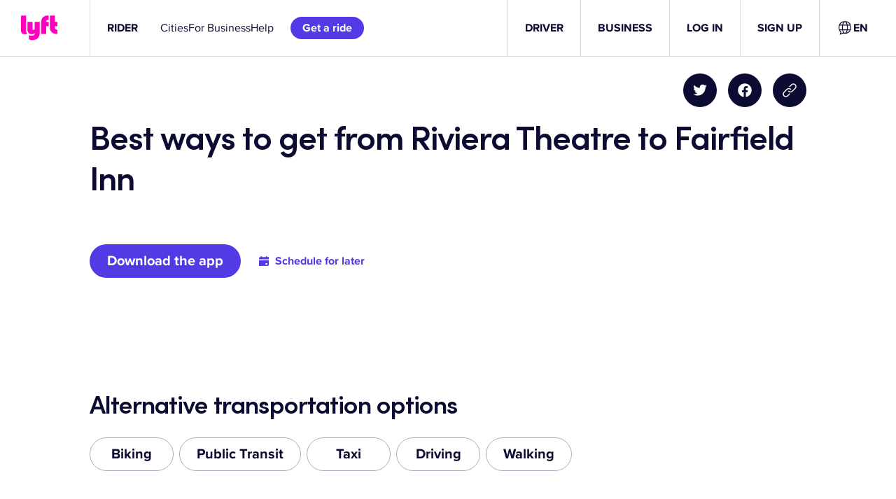

--- FILE ---
content_type: text/css
request_url: https://tags.srv.stackadapt.com/sa.css
body_size: -11
content:
:root {
    --sa-uid: '0-8688a83d-3688-5048-4599-3fa8642fd198';
}

--- FILE ---
content_type: text/javascript
request_url: https://cdn.lyft.com/lyftcomfe/_next/static/chunks/4122-44d884973b4593e8.js
body_size: 2777
content:
"use strict";(self.webpackChunk_N_E=self.webpackChunk_N_E||[]).push([[4122],{7876:(e,t,n)=>{n.d(t,{A:()=>c,k:()=>a});var i=n(37876);n(14232);var r=n(65193);let a=1,c=({children:e,removeOffset:t,noMargins:n,offsetColsM:c=a,colsM:o=10,dataTestId:l})=>(0,i.jsxs)(r.eno,{maxWidth:"compact",noMargins:n,"data-testid":l,children:[(0,i.jsx)(r.J2p,{cols:0,colsM:t?0:c}),(0,i.jsx)(r.J2p,{cols:4,colsM:t?12:o,children:e})]})},8342:(e,t,n)=>{n.d(t,{d:()=>i});let i=n(14232).createContext({hideSpacing:!1,transparentBackground:!1})},14122:(e,t,n)=>{n.d(t,{A:()=>g});var i=n(37876);n(14232);var r=n(65193),a=n(21626),c=n(68982),o=n(7876),l=n(53942);let s=(0,a.Ay)(c.A).withConfig({componentId:"sc-9a4b5309-0"})(["text-align:",";"],({alignment:e})=>e),d=({header:e,content:t,useGreyBackground:n,referenceId:a="",displayName:c,textStyleOverride:d="legalW1",textAlignment:g="left",contextHighestHeadingLevel:m=2})=>(0,i.jsx)(l.Ay,{referenceId:a,useGreyBackground:n,trackingAction:"view",trackingCategory:"LegalText",trackingLabel:c,children:(0,i.jsxs)(o.A,{children:[e&&(0,i.jsxs)(i.Fragment,{children:[(0,i.jsx)(r.pTp,{textStyle:"headlineW4",children:e}),(0,i.jsx)(r.Yxm,{vertical:!0,unit:"one"})]}),(0,i.jsx)(s,{content:t,textStyleOverride:d,highestHeadingLevel:m,alignment:g})]})});d.description="A simple section of Legal text";let g=d},25419:(e,t,n)=>{n.d(t,{A:()=>c});var i=n(37876);n(14232);var r=n(65193),a=n(7876);let c=({content:e,removeOffset:t,noMargin:n,tagName:c,textColor:o,alignment:l,textStyle:s="captionW1"})=>(0,i.jsxs)(a.A,{removeOffset:t,noMargins:t,children:[(0,i.jsx)(r.pTp,{textStyle:s,tagName:c,color:o,textAlign:l,children:e}),n?null:(0,i.jsx)(r.Yxm,{vertical:!0,unit:"five",unitM:"three"})]})},28232:(e,t,n)=>{n.d(t,{A:()=>c});var i=n(37876),r=n(14232),a=n(57762);let c=({color:e,content:t,tagName:n,textStyle:c})=>{let o=t.split("\n").filter(e=>!!e.trim());return(0,i.jsx)(a.o,{tagName:n,textStyle:c,color:e,children:o.length<=1?t:o.map((e,t)=>(0,i.jsxs)(r.Fragment,{children:[e,t<o.length-1&&(0,i.jsx)("br",{"data-testid":"spacer"})]},e))})}},31895:(e,t,n)=>{n.d(t,{m:()=>l});var i=n(37876),r=n(14232),a=n(21626),c=n(65193);let o=a.Ay.div.withConfig({componentId:"sc-b03358ee-0"})(["display:flex;width:100%;"]),l=({children:e,className:t,widthType:n="standard",heightType:a="standard"})=>{let l=(0,r.useMemo)(()=>{switch(a){case"fullHeight":return{top:!1,bottom:!1};case"bottomSpacing":return{top:!1,bottom:!0};default:return{top:!0,bottom:!0}}},[a]),s="fullWidth"===n,d="compact"===n?(0,i.jsxs)(i.Fragment,{children:[(0,i.jsx)(c.J2p,{cols:0,colsM:1}),(0,i.jsx)(c.J2p,{cols:4,colsM:10,children:e}),(0,i.jsx)(c.J2p,{cols:0,colsM:1})]}):e;return(0,i.jsxs)(o,{className:t,children:[!s&&(0,i.jsx)(c.Yxm,{horizontal:!0,unit:"zero",unitM:"two",unitL:"eight",unitXL:"ten"}),(0,i.jsxs)("div",{style:{width:"100%"},children:[l.top&&(0,i.jsx)(c.Yxm,{vertical:!0,unit:"eight",unitM:"ten"}),(0,i.jsx)(c.eno,{maxWidth:s?void 0:"compact",noMargins:s,children:d}),l.bottom&&(0,i.jsx)(c.Yxm,{vertical:!0,unit:"eight",unitM:"ten"})]}),!s&&(0,i.jsx)(c.Yxm,{horizontal:!0,unit:"zero",unitM:"five",unitL:"eight",unitXL:"ten"})]})}},36321:(e,t,n)=>{n.d(t,{l:()=>r});var i=n(14232);let r=()=>{let[e,t]=(0,i.useState)(0),[n,r]=(0,i.useState)(0),a=(0,i.useCallback)(()=>{t(window.innerHeight),r(window.innerWidth)},[]);return(0,i.useEffect)(()=>(a(),window.addEventListener("resize",a),()=>window.removeEventListener("resize",a))),{height:e,width:n}}},48785:(e,t,n)=>{n.d(t,{Ay:()=>x,Qj:()=>d,i_:()=>s});var i=n(37876),r=n(14232),a=n(21626),c=n(65193),o=n(44073),l=n(36321);let s={w:2500,q:75},d={w:1400,q:75},g=(e,t)=>void 0===e?"":`${e}?w=${t.w||""}&q=${t.q}&fm=webp`,m=e=>{let t="";return e.mobileImageSrc?t=`type("image/${(0,o.QC)(e.mobileImageSrc)}")`:e.imageSrc&&(t=`type("image/${(0,o.QC)(e.imageSrc)}")`),t},u=a.Ay.section.withConfig({componentId:"sc-84de075-0"})(["width:100%;background-size:cover;background-repeat:no-repeat;background-position:center ",";background-image:",";background-image:",";@media screen and (min-width:","px){background-image:",";background-image:",";"],e=>e.positionY||"center",e=>`url(${g(e.mobileImageSrc||e.imageSrc,d)})`,e=>`image-set(
            ${g(e.mobileImageSrc||e.imageSrc,d)} type("image/webp"),
            ${g(e.mobileImageSrc||e.imageSrc,d)} ${m(e)}
        )`,c.GLc.m,e=>`url(${g(e.imageSrc,s)})`,e=>`image-set(
                ${g(e.imageSrc,s)}) type("image/webp"),
                ${g(e.imageSrc,s)})  ${m(e)}
            )`),x=({mobileImageAlt:e,imageAlt:t,...n})=>{let{width:a}=(0,l.l)(),o=n["aria-label"]||"",s=(0,r.useMemo)(()=>e&&a<=c.GLc.m?e:t||o,[t,e,a,o]);return(0,i.jsx)(u,{...n,"aria-label":s})}},53942:(e,t,n)=>{n.d(t,{w:()=>f,KN:()=>A,Ay:()=>C});var i=n(37876),r=n(14232),a=n(21626),c=n(65193),o=n(24823),l=n(48785),s=n(28232),d=n(7876),g=n(25419),m=n(68982),u=function(e){return e.left="flex-start",e.center="center",e.right="flex-end",e}(u||{});let x={right:5,center:3,left:d.k},h=a.Ay.hr.withConfig({componentId:"sc-50ebc61d-0"})(["background-color:",";border:none;margin:0;height:0.25rem;"],c.ml6.textPrimary.color),p=a.Ay.div.withConfig({componentId:"sc-50ebc61d-1"})(["",""],({alignment:e})=>e?`text-align: ${e};`:""),b=(0,a.Ay)(m.A).withConfig({componentId:"sc-50ebc61d-2"})(["text-align:",";"],({alignment:e})=>e),j=a.Ay.div.withConfig({componentId:"sc-50ebc61d-3"})(["display:flex;flex-direction:column;align-items:",";"],({alignment:e})=>u[e||"left"]),f=({eyebrow:e,header:t,headerAlignment:n,subheader:r,subheaderAlignment:a="left",subheaderCta:o,subheaderCtaAlignment:l="left",hideHeaderLine:m})=>(0,i.jsxs)(i.Fragment,{children:[e&&(0,i.jsx)(g.A,{content:e,tagName:t?"span":"h2"}),t&&(0,i.jsxs)(i.Fragment,{children:[(0,i.jsx)(d.A,{children:(0,i.jsx)(p,{alignment:n,children:(0,i.jsx)(s.A,{content:t,tagName:"h2",textStyle:"headlineW1"})})}),(0,i.jsx)(c.Yxm,{vertical:!0,unit:"two",unitM:"three"})]}),(r||o)&&(0,i.jsxs)(i.Fragment,{children:[r?(0,i.jsx)(d.A,{colsM:6,offsetColsM:x[a],children:r&&(0,i.jsx)(b,{content:r,alignment:a})}):null,o?(0,i.jsx)(d.A,{colsM:6,offsetColsM:x[l],children:(0,i.jsx)(j,{alignment:l,children:o})}):null,(0,i.jsx)(c.Yxm,{vertical:!0,unit:"two",unitM:"four"})]}),!m&&(0,i.jsxs)(d.A,{children:[(0,i.jsx)(h,{"aria-hidden":"true"}),(0,i.jsx)(c.Yxm,{vertical:!0,unit:"four",unitM:"six"})]})]});var S=n(8342),v=function(e){return e.MARGIN="MARGIN",e.SPACERS="SPACERS",e.NONE="NONE",e}({}),w=n(31895);let k=a.Ay.section.withConfig({componentId:"sc-f391fb66-0"})(["width:100%;background-color:",";"],({$transparentBackground:e,$backgroundColor:t})=>e?"transparent":c.ml6[t].color),A=({children:e,containerWidth:t,containerHeight:n,backgroundColor:a,useGreyBackground:c,...o})=>{let{transparentBackground:l,hideSpacing:s}=(0,r.useContext)(S.d);return(0,i.jsx)(k,{...o,$backgroundColor:a||(c?"backgroundSecondary":"backgroundPrimary"),$transparentBackground:l,children:(0,i.jsx)(w.m,{widthType:t,heightType:s?"fullHeight":n,children:e})})},y=a.Ay.section.withConfig({componentId:"sc-ef129e51-0"})([""," "," ",""],e=>`background-color: ${e.backgroundColor};`,e=>e.useMargin&&`
            margin-top: ${c.l$d.eight}px;
            margin-bottom: ${c.l$d.eight}px;
    `,e=>e.imageSrc&&`
        width: 100%;
        background-size: cover;
        background-repeat: no-repeat;
        background-position: center center;

        background-image: url(${(0,o.IW)(e.mobileImageSrc||e.imageSrc,l.Qj)});

        @media screen and (min-width: ${c.GLc.m}px) {
            background-image: url(${(0,o.IW)(e.imageSrc,l.i_)});
        }
    `),C=({children:e,useGreyBackground:t=!1,referenceId:n,backgroundColor:r,trackingLabel:a,trackingValue:o,trackingAction:l,trackingCategory:s,backgroundImage:d={},mobileBackgroundImage:g={},className:m,fullSize:u})=>(0,i.jsx)(S.d.Consumer,{children:({hideSpacing:x,transparentBackground:h})=>{var p,b;let j=((e=!1,t)=>{let n=t&&c.ml6[t]&&c.ml6[t].color,i=c.ml6[e?"backgroundSecondary":"backgroundPrimary"].color;return n||i})(!!t,r),f=(p=!!(t||r&&c.ml6[r]&&c.ml6[r].color),b=u||x,d.src?v.SPACERS:b?v.NONE:p?v.SPACERS:v.MARGIN);return(0,i.jsxs)(y,{id:n,className:m,backgroundColor:h?"transparent":j,useMargin:f===v.MARGIN,imageSrc:d.src,mobileImageSrc:g.src,"data-tracking-action":l,"data-tracking-category":s,"data-tracking-label":a,"data-tracking-value":o,"data-testid":`section-${n}`,children:[f===v.SPACERS&&(0,i.jsx)(c.Yxm,{vertical:!0,unit:"eight"}),e,f===v.SPACERS&&(0,i.jsx)(c.Yxm,{vertical:!0,unit:"eight"})]})}})}}]);

--- FILE ---
content_type: text/javascript
request_url: https://cdn.lyft.com/lyftcomfe/_next/static/chunks/7954-7f14ad96196a1d1d.js
body_size: 8250
content:
"use strict";(self.webpackChunk_N_E=self.webpackChunk_N_E||[]).push([[7954],{13929:(e,t,n)=>{n.d(t,{A:()=>o});var a=n(54945),r=n(99109),i=n(41235);function o(e){return(0,r.A)(1,arguments),(!!function(e){return(0,r.A)(1,arguments),e instanceof Date||"object"===(0,a.A)(e)&&"[object Date]"===Object.prototype.toString.call(e)}(e)||"number"==typeof e)&&!isNaN(Number((0,i.A)(e)))}},19854:(e,t,n)=>{n.d(t,{A:()=>p});var a=n(65193),r=n(14232),i=n(82232),o=n(21626);i._t("5fa7fd9b65f99b7d5a3a241e19be181f","",{fallback:"Select a language"});let u=i._t("0046290eb9a16398fde8164088cf225d","",{fallback:"Language {language}"}),l={title:i._t("5f9bac298998804e3bf1d7795bebf884","",{fallback:"Update language"}),description:i._t("28d7d84bf23ae27c6cac61dd0e19553e","",{fallback:"Would you like to set your default language to {language}, or just update your language for this session?"}),changeLocale:i._t("e23ad6d73f9ccebbeab745920b4b5fb9","",{fallback:"Set as default"}),sessionOnly:i._t("9cb8c508d3ee2388d124bed0b40b6b0a","",{fallback:"Update for this session"})},s=o.Ay.div`
    width: 100%;
    color: ${a.ml6.textPrimary.color};
    text-decoration: none;
    background: none !important;
    border: none;
    padding: 0 !important;
    cursor: pointer;
`,c=o.Ay.div`
    flex: 1;
`,d=e=>{let{id:t,onSelect:n,option:i,selected:o,hovering:u}=e;return r.createElement(s,{id:t,onClick:e=>{e.preventDefault(),n()},role:"option","aria-selected":o,"aria-label":i.ariaLabel||i.label},r.createElement(a.Bdt,{compact:!0,as:"div",selected:o,hovering:u},r.createElement(a.SxM,{align:"end",spacer:"half"},r.createElement(c,null,r.createElement(a.pTp,{textStyle:"subtitleW2",color:"textPrimary",tagName:"div"},i.label)),o?r.createElement(a.hw0,{icon:a.VsF,size:"extraSmall"}):null)))},h=function(e){let t=arguments.length>1&&void 0!==arguments[1]&&arguments[1];switch(e){case"start":return"left: 0;";case"end":return"right: 0;"}return t?"left: 50%;":""},m=o.Ay.div`
    display: flex;
    flex-direction: column;
`;o.Ay.div`
    width: fit-content;
    display: flex;
    color: ${a.ml6.textPrimary.color};
    text-decoration: none;
    &:hover {
        color: ${a.ml6.textInteractive.color} !important;
        text-decoration: none;
    }
    background: none !important;
    border: none;
    padding: 0 !important;
    cursor: pointer;
`;let f=o.Ay.div`
    width: 300px;
    position: absolute;
    padding: 0;
    margin: 0;
    background-color: ${a.ml6.surfacePrimary.color};
    border-radius: ${a.l$d.oneAndHalf}px;
    margin-top: ${a.l$d.half}px;
    overflow: hidden;
    z-index: 1000;
    top: ${a.l$d.four}px;
    ${e=>{let{$align:t}=e;return h(t,!0)}};

    will-change: transform, opacity;
    ${(0,a.Uix)("level5")};
`,g=o.Ay.div`
    width: fit-content;
    position: relative;
    max-width: 300px;
`,b=e=>{let{id:t,children:n,popover:i,selectedIndex:o,onSelectItem:u,options:l}=e,s=(0,r.useRef)(null),[c,h]=(0,r.useState)(0),[b,w]=(0,r.useState)(!1),v=()=>{h(0),w(!1)},p=()=>{h(o),w(!0)},y=(0,r.useCallback)(e=>{let t=s.current,n=e>-1&&e<l.length;t&&n&&t.children[e].scrollIntoView({behavior:"smooth",block:"nearest"})},[]),T=e=>{let t=Math.max(0,Math.min(l.length-1,c+e));h(t),y(t)},k=(0,r.useCallback)(e=>{u(l[e],e),v()},[u,l]),x=e=>t?`${t}-language-option-${e}`:`language-option-${e}`;return r.createElement(a.H49,{enabled:b,onOutsideClick:v},r.createElement(g,null,r.cloneElement(n,{onClick:()=>{b?v():p()},role:"combobox","aria-expanded":b,"aria-activedescendant":b?x(-1!==c?c:Math.max(o,0)):"","aria-controls":"desktop-locale-selector-controls","aria-haspopup":"listbox",tabIndex:0,onKeyDown:e=>{let{key:t}=e;if(!b){[a.Rkl.Space,a.Rkl.ArrowUp,a.Rkl.ArrowDown,a.Rkl.Enter].includes(t)&&(e.preventDefault(),p());return}switch(t){case a.Rkl.Tab:e.preventDefault();break;case a.Rkl.Space:e.preventDefault(),k(c);break;case a.Rkl.Enter:k(c);break;case a.Rkl.ArrowUp:e.preventDefault(),T(-1);break;case a.Rkl.ArrowDown:e.preventDefault(),T(1);break;case a.Rkl.Escape:v()}}}),b&&r.createElement(f,{"aria-hidden":!b,$align:i?.align},r.createElement(m,{id:"desktop-locale-selector-controls",role:"listbox",tabIndex:-1,ref:s},l.map((e,t)=>r.createElement(d,{key:e.value,id:x(t),option:e,onSelect:()=>k(t),selected:t===o,hovering:t===c}))))))},w=o.Ay.div`
    width: fit-content;
    display: flex;
    color: ${a.ml6.textPrimary.color};
    text-decoration: none;
    &:hover {
        color: ${a.ml6.textInteractive.color} !important;
        text-decoration: none;
    }
    background: none !important;
    border: none;
    padding: 0 !important;
    cursor: pointer;
`,v=e=>{let{selectedLocale:t,onSelect:n,popOverAlignmentType:o,ariaId:l}=e,s=(0,r.useMemo)(()=>i.xn.findIndex(e=>{let{value:n}=e;return n===t}),[t]),c=(0,r.useCallback)(e=>{n(e)},[n]),d=i.xn[s],h=t.slice(0,2).toUpperCase();return r.createElement(b,{id:l,options:i.xn,selectedIndex:s,onSelectItem:c,popover:{align:o}},r.createElement(w,{"aria-label":u.t({data:{language:d?.label||""}})},r.createElement(a.aH_,{center:!0,justified:!0,gap:"one"},r.createElement(a.hw0,{icon:a.SRW,size:"small"}),r.createElement(a.pTp,{tagName:"div",textStyle:"captionW1","aria-hidden":!0},h))))},p=e=>{let{onLocaleSelection:t,selectedLocale:n,alwaysRenderPopupMenu:o,popOverAlignmentType:u="end",onLocaleDefaultSelection:s,ariaId:c}=e,[d,h]=r.useState(!1),[m,f]=r.useState(n),g=(0,a.alo)({breakpoint:a.GLc.m-1}),b=n.slice(0,2).toUpperCase(),w=e=>{e&&(s?(h(!0),f(e.value)):t(e.value))},p=e=>{e?s?.(m):t(m),h(!1)};return r.createElement(r.Fragment,null,r.createElement(a.XdJ,{bottom:r.createElement(a.aH_,{vertical:!0,alignItems:"stretch"},r.createElement(a.gTE,{fullWidth:!0,buttonStyle:"primary",onClick:()=>p(!0)},l.changeLocale.t()),r.createElement(a.Yxm,{unit:"two",vertical:!0}),r.createElement(a.gTE,{fullWidth:!0,buttonStyle:"secondary",onClick:()=>p(!1)},l.sessionOnly.t())),show:d,title:l.title.t(),onDismiss:()=>h(!1),center:!0},r.createElement(a.aH_,{alignItems:"center"},r.createElement(a.pTp,{textStyle:"bodyW1",textAlign:"center"},l.description.t({data:{language:m}})))),g&&!o?r.createElement(a.jEy,{hideParentDivider:!0,hideChildDividers:!0,parentListItem:r.createElement(a.Bdt,{bold:!0,text:b,startIcon:r.createElement(a.hw0,{icon:a.SRW,size:"small"})}),childListItems:i.xn.map(e=>(e=>r.createElement(a.Bdt,{text:e.label,key:e.label,onClick:()=>w(e)}))(e))}):r.createElement(v,{ariaId:c,selectedLocale:n,onSelect:w,popOverAlignmentType:u}))}},20905:(e,t,n)=>{n.d(t,{A:()=>H});var a=n(13929),r=n(23624),i=n(41235),o=n(99109);function u(e){(0,o.A)(1,arguments);var t=(0,i.A)(e),n=t.getUTCDay();return t.setUTCDate(t.getUTCDate()-(7*(n<1)+n-1)),t.setUTCHours(0,0,0,0),t}function l(e){(0,o.A)(1,arguments);var t=(0,i.A)(e),n=t.getUTCFullYear(),a=new Date(0);a.setUTCFullYear(n+1,0,4),a.setUTCHours(0,0,0,0);var r=u(a),l=new Date(0);l.setUTCFullYear(n,0,4),l.setUTCHours(0,0,0,0);var s=u(l);return t.getTime()>=r.getTime()?n+1:t.getTime()>=s.getTime()?n:n-1}var s=n(23020);function c(e,t){(0,o.A)(1,arguments);var n,a,u,l,c,d,h,m,f=(0,s.q)(),g=(0,r.A)(null!=(n=null!=(a=null!=(u=null!=(l=null==t?void 0:t.weekStartsOn)?l:null==t||null==(c=t.locale)||null==(d=c.options)?void 0:d.weekStartsOn)?u:f.weekStartsOn)?a:null==(h=f.locale)||null==(m=h.options)?void 0:m.weekStartsOn)?n:0);if(!(g>=0&&g<=6))throw RangeError("weekStartsOn must be between 0 and 6 inclusively");var b=(0,i.A)(e),w=b.getUTCDay();return b.setUTCDate(b.getUTCDate()-(7*(w<g)+w-g)),b.setUTCHours(0,0,0,0),b}function d(e,t){(0,o.A)(1,arguments);var n,a,u,l,d,h,m,f,g=(0,i.A)(e),b=g.getUTCFullYear(),w=(0,s.q)(),v=(0,r.A)(null!=(n=null!=(a=null!=(u=null!=(l=null==t?void 0:t.firstWeekContainsDate)?l:null==t||null==(d=t.locale)||null==(h=d.options)?void 0:h.firstWeekContainsDate)?u:w.firstWeekContainsDate)?a:null==(m=w.locale)||null==(f=m.options)?void 0:f.firstWeekContainsDate)?n:1);if(!(v>=1&&v<=7))throw RangeError("firstWeekContainsDate must be between 1 and 7 inclusively");var p=new Date(0);p.setUTCFullYear(b+1,0,v),p.setUTCHours(0,0,0,0);var y=c(p,t),T=new Date(0);T.setUTCFullYear(b,0,v),T.setUTCHours(0,0,0,0);var k=c(T,t);return g.getTime()>=y.getTime()?b+1:g.getTime()>=k.getTime()?b:b-1}function h(e,t){for(var n=Math.abs(e).toString();n.length<t;)n="0"+n;return(e<0?"-":"")+n}let m={y:function(e,t){var n=e.getUTCFullYear(),a=n>0?n:1-n;return h("yy"===t?a%100:a,t.length)},M:function(e,t){var n=e.getUTCMonth();return"M"===t?String(n+1):h(n+1,2)},d:function(e,t){return h(e.getUTCDate(),t.length)},h:function(e,t){return h(e.getUTCHours()%12||12,t.length)},H:function(e,t){return h(e.getUTCHours(),t.length)},m:function(e,t){return h(e.getUTCMinutes(),t.length)},s:function(e,t){return h(e.getUTCSeconds(),t.length)},S:function(e,t){var n=t.length;return h(Math.floor(e.getUTCMilliseconds()*Math.pow(10,n-3)),t.length)}};var f={midnight:"midnight",noon:"noon",morning:"morning",afternoon:"afternoon",evening:"evening",night:"night"};function g(e,t){var n=e>0?"-":"+",a=Math.abs(e),r=Math.floor(a/60),i=a%60;return 0===i?n+String(r):n+String(r)+(t||"")+h(i,2)}function b(e,t){return e%60==0?(e>0?"-":"+")+h(Math.abs(e)/60,2):w(e,t)}function w(e,t){var n=Math.abs(e);return(e>0?"-":"+")+h(Math.floor(n/60),2)+(t||"")+h(n%60,2)}let v={G:function(e,t,n){var a=+(e.getUTCFullYear()>0);switch(t){case"G":case"GG":case"GGG":return n.era(a,{width:"abbreviated"});case"GGGGG":return n.era(a,{width:"narrow"});default:return n.era(a,{width:"wide"})}},y:function(e,t,n){if("yo"===t){var a=e.getUTCFullYear();return n.ordinalNumber(a>0?a:1-a,{unit:"year"})}return m.y(e,t)},Y:function(e,t,n,a){var r=d(e,a),i=r>0?r:1-r;return"YY"===t?h(i%100,2):"Yo"===t?n.ordinalNumber(i,{unit:"year"}):h(i,t.length)},R:function(e,t){return h(l(e),t.length)},u:function(e,t){return h(e.getUTCFullYear(),t.length)},Q:function(e,t,n){var a=Math.ceil((e.getUTCMonth()+1)/3);switch(t){case"Q":return String(a);case"QQ":return h(a,2);case"Qo":return n.ordinalNumber(a,{unit:"quarter"});case"QQQ":return n.quarter(a,{width:"abbreviated",context:"formatting"});case"QQQQQ":return n.quarter(a,{width:"narrow",context:"formatting"});default:return n.quarter(a,{width:"wide",context:"formatting"})}},q:function(e,t,n){var a=Math.ceil((e.getUTCMonth()+1)/3);switch(t){case"q":return String(a);case"qq":return h(a,2);case"qo":return n.ordinalNumber(a,{unit:"quarter"});case"qqq":return n.quarter(a,{width:"abbreviated",context:"standalone"});case"qqqqq":return n.quarter(a,{width:"narrow",context:"standalone"});default:return n.quarter(a,{width:"wide",context:"standalone"})}},M:function(e,t,n){var a=e.getUTCMonth();switch(t){case"M":case"MM":return m.M(e,t);case"Mo":return n.ordinalNumber(a+1,{unit:"month"});case"MMM":return n.month(a,{width:"abbreviated",context:"formatting"});case"MMMMM":return n.month(a,{width:"narrow",context:"formatting"});default:return n.month(a,{width:"wide",context:"formatting"})}},L:function(e,t,n){var a=e.getUTCMonth();switch(t){case"L":return String(a+1);case"LL":return h(a+1,2);case"Lo":return n.ordinalNumber(a+1,{unit:"month"});case"LLL":return n.month(a,{width:"abbreviated",context:"standalone"});case"LLLLL":return n.month(a,{width:"narrow",context:"standalone"});default:return n.month(a,{width:"wide",context:"standalone"})}},w:function(e,t,n,a){var u=function(e,t){(0,o.A)(1,arguments);var n=(0,i.A)(e);return Math.round((c(n,t).getTime()-(function(e,t){(0,o.A)(1,arguments);var n,a,i,u,l,h,m,f,g=(0,s.q)(),b=(0,r.A)(null!=(n=null!=(a=null!=(i=null!=(u=null==t?void 0:t.firstWeekContainsDate)?u:null==t||null==(l=t.locale)||null==(h=l.options)?void 0:h.firstWeekContainsDate)?i:g.firstWeekContainsDate)?a:null==(m=g.locale)||null==(f=m.options)?void 0:f.firstWeekContainsDate)?n:1),w=d(e,t),v=new Date(0);return v.setUTCFullYear(w,0,b),v.setUTCHours(0,0,0,0),c(v,t)})(n,t).getTime())/6048e5)+1}(e,a);return"wo"===t?n.ordinalNumber(u,{unit:"week"}):h(u,t.length)},I:function(e,t,n){var a=function(e){(0,o.A)(1,arguments);var t=(0,i.A)(e);return Math.round((u(t).getTime()-(function(e){(0,o.A)(1,arguments);var t=l(e),n=new Date(0);return n.setUTCFullYear(t,0,4),n.setUTCHours(0,0,0,0),u(n)})(t).getTime())/6048e5)+1}(e);return"Io"===t?n.ordinalNumber(a,{unit:"week"}):h(a,t.length)},d:function(e,t,n){return"do"===t?n.ordinalNumber(e.getUTCDate(),{unit:"date"}):m.d(e,t)},D:function(e,t,n){var a=function(e){(0,o.A)(1,arguments);var t=(0,i.A)(e),n=t.getTime();return t.setUTCMonth(0,1),t.setUTCHours(0,0,0,0),Math.floor((n-t.getTime())/864e5)+1}(e);return"Do"===t?n.ordinalNumber(a,{unit:"dayOfYear"}):h(a,t.length)},E:function(e,t,n){var a=e.getUTCDay();switch(t){case"E":case"EE":case"EEE":return n.day(a,{width:"abbreviated",context:"formatting"});case"EEEEE":return n.day(a,{width:"narrow",context:"formatting"});case"EEEEEE":return n.day(a,{width:"short",context:"formatting"});default:return n.day(a,{width:"wide",context:"formatting"})}},e:function(e,t,n,a){var r=e.getUTCDay(),i=(r-a.weekStartsOn+8)%7||7;switch(t){case"e":return String(i);case"ee":return h(i,2);case"eo":return n.ordinalNumber(i,{unit:"day"});case"eee":return n.day(r,{width:"abbreviated",context:"formatting"});case"eeeee":return n.day(r,{width:"narrow",context:"formatting"});case"eeeeee":return n.day(r,{width:"short",context:"formatting"});default:return n.day(r,{width:"wide",context:"formatting"})}},c:function(e,t,n,a){var r=e.getUTCDay(),i=(r-a.weekStartsOn+8)%7||7;switch(t){case"c":return String(i);case"cc":return h(i,t.length);case"co":return n.ordinalNumber(i,{unit:"day"});case"ccc":return n.day(r,{width:"abbreviated",context:"standalone"});case"ccccc":return n.day(r,{width:"narrow",context:"standalone"});case"cccccc":return n.day(r,{width:"short",context:"standalone"});default:return n.day(r,{width:"wide",context:"standalone"})}},i:function(e,t,n){var a=e.getUTCDay(),r=0===a?7:a;switch(t){case"i":return String(r);case"ii":return h(r,t.length);case"io":return n.ordinalNumber(r,{unit:"day"});case"iii":return n.day(a,{width:"abbreviated",context:"formatting"});case"iiiii":return n.day(a,{width:"narrow",context:"formatting"});case"iiiiii":return n.day(a,{width:"short",context:"formatting"});default:return n.day(a,{width:"wide",context:"formatting"})}},a:function(e,t,n){var a=e.getUTCHours()/12>=1?"pm":"am";switch(t){case"a":case"aa":return n.dayPeriod(a,{width:"abbreviated",context:"formatting"});case"aaa":return n.dayPeriod(a,{width:"abbreviated",context:"formatting"}).toLowerCase();case"aaaaa":return n.dayPeriod(a,{width:"narrow",context:"formatting"});default:return n.dayPeriod(a,{width:"wide",context:"formatting"})}},b:function(e,t,n){var a,r=e.getUTCHours();switch(a=12===r?f.noon:0===r?f.midnight:r/12>=1?"pm":"am",t){case"b":case"bb":return n.dayPeriod(a,{width:"abbreviated",context:"formatting"});case"bbb":return n.dayPeriod(a,{width:"abbreviated",context:"formatting"}).toLowerCase();case"bbbbb":return n.dayPeriod(a,{width:"narrow",context:"formatting"});default:return n.dayPeriod(a,{width:"wide",context:"formatting"})}},B:function(e,t,n){var a,r=e.getUTCHours();switch(a=r>=17?f.evening:r>=12?f.afternoon:r>=4?f.morning:f.night,t){case"B":case"BB":case"BBB":return n.dayPeriod(a,{width:"abbreviated",context:"formatting"});case"BBBBB":return n.dayPeriod(a,{width:"narrow",context:"formatting"});default:return n.dayPeriod(a,{width:"wide",context:"formatting"})}},h:function(e,t,n){if("ho"===t){var a=e.getUTCHours()%12;return 0===a&&(a=12),n.ordinalNumber(a,{unit:"hour"})}return m.h(e,t)},H:function(e,t,n){return"Ho"===t?n.ordinalNumber(e.getUTCHours(),{unit:"hour"}):m.H(e,t)},K:function(e,t,n){var a=e.getUTCHours()%12;return"Ko"===t?n.ordinalNumber(a,{unit:"hour"}):h(a,t.length)},k:function(e,t,n){var a=e.getUTCHours();return(0===a&&(a=24),"ko"===t)?n.ordinalNumber(a,{unit:"hour"}):h(a,t.length)},m:function(e,t,n){return"mo"===t?n.ordinalNumber(e.getUTCMinutes(),{unit:"minute"}):m.m(e,t)},s:function(e,t,n){return"so"===t?n.ordinalNumber(e.getUTCSeconds(),{unit:"second"}):m.s(e,t)},S:function(e,t){return m.S(e,t)},X:function(e,t,n,a){var r=(a._originalDate||e).getTimezoneOffset();if(0===r)return"Z";switch(t){case"X":return b(r);case"XXXX":case"XX":return w(r);default:return w(r,":")}},x:function(e,t,n,a){var r=(a._originalDate||e).getTimezoneOffset();switch(t){case"x":return b(r);case"xxxx":case"xx":return w(r);default:return w(r,":")}},O:function(e,t,n,a){var r=(a._originalDate||e).getTimezoneOffset();switch(t){case"O":case"OO":case"OOO":return"GMT"+g(r,":");default:return"GMT"+w(r,":")}},z:function(e,t,n,a){var r=(a._originalDate||e).getTimezoneOffset();switch(t){case"z":case"zz":case"zzz":return"GMT"+g(r,":");default:return"GMT"+w(r,":")}},t:function(e,t,n,a){return h(Math.floor((a._originalDate||e).getTime()/1e3),t.length)},T:function(e,t,n,a){return h((a._originalDate||e).getTime(),t.length)}};var p=function(e,t){switch(e){case"P":return t.date({width:"short"});case"PP":return t.date({width:"medium"});case"PPP":return t.date({width:"long"});default:return t.date({width:"full"})}},y=function(e,t){switch(e){case"p":return t.time({width:"short"});case"pp":return t.time({width:"medium"});case"ppp":return t.time({width:"long"});default:return t.time({width:"full"})}};let T={p:y,P:function(e,t){var n,a=e.match(/(P+)(p+)?/)||[],r=a[1],i=a[2];if(!i)return p(e,t);switch(r){case"P":n=t.dateTime({width:"short"});break;case"PP":n=t.dateTime({width:"medium"});break;case"PPP":n=t.dateTime({width:"long"});break;default:n=t.dateTime({width:"full"})}return n.replace("{{date}}",p(r,t)).replace("{{time}}",y(i,t))}};var k=["D","DD"],x=["YY","YYYY"];function C(e,t,n){if("YYYY"===e)throw RangeError("Use `yyyy` instead of `YYYY` (in `".concat(t,"`) for formatting years to the input `").concat(n,"`; see: https://github.com/date-fns/date-fns/blob/master/docs/unicodeTokens.md"));if("YY"===e)throw RangeError("Use `yy` instead of `YY` (in `".concat(t,"`) for formatting years to the input `").concat(n,"`; see: https://github.com/date-fns/date-fns/blob/master/docs/unicodeTokens.md"));if("D"===e)throw RangeError("Use `d` instead of `D` (in `".concat(t,"`) for formatting days of the month to the input `").concat(n,"`; see: https://github.com/date-fns/date-fns/blob/master/docs/unicodeTokens.md"));if("DD"===e)throw RangeError("Use `dd` instead of `DD` (in `".concat(t,"`) for formatting days of the month to the input `").concat(n,"`; see: https://github.com/date-fns/date-fns/blob/master/docs/unicodeTokens.md"))}var M={lessThanXSeconds:{one:"less than a second",other:"less than {{count}} seconds"},xSeconds:{one:"1 second",other:"{{count}} seconds"},halfAMinute:"half a minute",lessThanXMinutes:{one:"less than a minute",other:"less than {{count}} minutes"},xMinutes:{one:"1 minute",other:"{{count}} minutes"},aboutXHours:{one:"about 1 hour",other:"about {{count}} hours"},xHours:{one:"1 hour",other:"{{count}} hours"},xDays:{one:"1 day",other:"{{count}} days"},aboutXWeeks:{one:"about 1 week",other:"about {{count}} weeks"},xWeeks:{one:"1 week",other:"{{count}} weeks"},aboutXMonths:{one:"about 1 month",other:"about {{count}} months"},xMonths:{one:"1 month",other:"{{count}} months"},aboutXYears:{one:"about 1 year",other:"about {{count}} years"},xYears:{one:"1 year",other:"{{count}} years"},overXYears:{one:"over 1 year",other:"over {{count}} years"},almostXYears:{one:"almost 1 year",other:"almost {{count}} years"}};function D(e){return function(){var t=arguments.length>0&&void 0!==arguments[0]?arguments[0]:{},n=t.width?String(t.width):e.defaultWidth;return e.formats[n]||e.formats[e.defaultWidth]}}var S={date:D({formats:{full:"EEEE, MMMM do, y",long:"MMMM do, y",medium:"MMM d, y",short:"MM/dd/yyyy"},defaultWidth:"full"}),time:D({formats:{full:"h:mm:ss a zzzz",long:"h:mm:ss a z",medium:"h:mm:ss a",short:"h:mm a"},defaultWidth:"full"}),dateTime:D({formats:{full:"{{date}} 'at' {{time}}",long:"{{date}} 'at' {{time}}",medium:"{{date}}, {{time}}",short:"{{date}}, {{time}}"},defaultWidth:"full"})},E={lastWeek:"'last' eeee 'at' p",yesterday:"'yesterday at' p",today:"'today at' p",tomorrow:"'tomorrow at' p",nextWeek:"eeee 'at' p",other:"P"};function A(e){return function(t,n){var a;if("formatting"===(null!=n&&n.context?String(n.context):"standalone")&&e.formattingValues){var r=e.defaultFormattingWidth||e.defaultWidth,i=null!=n&&n.width?String(n.width):r;a=e.formattingValues[i]||e.formattingValues[r]}else{var o=e.defaultWidth,u=null!=n&&n.width?String(n.width):e.defaultWidth;a=e.values[u]||e.values[o]}return a[e.argumentCallback?e.argumentCallback(t):t]}}function U(e){return function(t){var n,a=arguments.length>1&&void 0!==arguments[1]?arguments[1]:{},r=a.width,i=r&&e.matchPatterns[r]||e.matchPatterns[e.defaultMatchWidth],o=t.match(i);if(!o)return null;var u=o[0],l=r&&e.parsePatterns[r]||e.parsePatterns[e.defaultParseWidth],s=Array.isArray(l)?function(e,t){for(var n=0;n<e.length;n++)if(t(e[n]))return n}(l,function(e){return e.test(u)}):function(e,t){for(var n in e)if(e.hasOwnProperty(n)&&t(e[n]))return n}(l,function(e){return e.test(u)});return n=e.valueCallback?e.valueCallback(s):s,{value:n=a.valueCallback?a.valueCallback(n):n,rest:t.slice(u.length)}}}let P={code:"en-US",formatDistance:function(e,t,n){var a,r=M[e];if(a="string"==typeof r?r:1===t?r.one:r.other.replace("{{count}}",t.toString()),null!=n&&n.addSuffix)if(n.comparison&&n.comparison>0)return"in "+a;else return a+" ago";return a},formatLong:S,formatRelative:function(e,t,n,a){return E[e]},localize:{ordinalNumber:function(e,t){var n=Number(e),a=n%100;if(a>20||a<10)switch(a%10){case 1:return n+"st";case 2:return n+"nd";case 3:return n+"rd"}return n+"th"},era:A({values:{narrow:["B","A"],abbreviated:["BC","AD"],wide:["Before Christ","Anno Domini"]},defaultWidth:"wide"}),quarter:A({values:{narrow:["1","2","3","4"],abbreviated:["Q1","Q2","Q3","Q4"],wide:["1st quarter","2nd quarter","3rd quarter","4th quarter"]},defaultWidth:"wide",argumentCallback:function(e){return e-1}}),month:A({values:{narrow:["J","F","M","A","M","J","J","A","S","O","N","D"],abbreviated:["Jan","Feb","Mar","Apr","May","Jun","Jul","Aug","Sep","Oct","Nov","Dec"],wide:["January","February","March","April","May","June","July","August","September","October","November","December"]},defaultWidth:"wide"}),day:A({values:{narrow:["S","M","T","W","T","F","S"],short:["Su","Mo","Tu","We","Th","Fr","Sa"],abbreviated:["Sun","Mon","Tue","Wed","Thu","Fri","Sat"],wide:["Sunday","Monday","Tuesday","Wednesday","Thursday","Friday","Saturday"]},defaultWidth:"wide"}),dayPeriod:A({values:{narrow:{am:"a",pm:"p",midnight:"mi",noon:"n",morning:"morning",afternoon:"afternoon",evening:"evening",night:"night"},abbreviated:{am:"AM",pm:"PM",midnight:"midnight",noon:"noon",morning:"morning",afternoon:"afternoon",evening:"evening",night:"night"},wide:{am:"a.m.",pm:"p.m.",midnight:"midnight",noon:"noon",morning:"morning",afternoon:"afternoon",evening:"evening",night:"night"}},defaultWidth:"wide",formattingValues:{narrow:{am:"a",pm:"p",midnight:"mi",noon:"n",morning:"in the morning",afternoon:"in the afternoon",evening:"in the evening",night:"at night"},abbreviated:{am:"AM",pm:"PM",midnight:"midnight",noon:"noon",morning:"in the morning",afternoon:"in the afternoon",evening:"in the evening",night:"at night"},wide:{am:"a.m.",pm:"p.m.",midnight:"midnight",noon:"noon",morning:"in the morning",afternoon:"in the afternoon",evening:"in the evening",night:"at night"}},defaultFormattingWidth:"wide"})},match:{ordinalNumber:function(e){return function(t){var n=arguments.length>1&&void 0!==arguments[1]?arguments[1]:{},a=t.match(e.matchPattern);if(!a)return null;var r=a[0],i=t.match(e.parsePattern);if(!i)return null;var o=e.valueCallback?e.valueCallback(i[0]):i[0];return{value:o=n.valueCallback?n.valueCallback(o):o,rest:t.slice(r.length)}}}({matchPattern:/^(\d+)(th|st|nd|rd)?/i,parsePattern:/\d+/i,valueCallback:function(e){return parseInt(e,10)}}),era:U({matchPatterns:{narrow:/^(b|a)/i,abbreviated:/^(b\.?\s?c\.?|b\.?\s?c\.?\s?e\.?|a\.?\s?d\.?|c\.?\s?e\.?)/i,wide:/^(before christ|before common era|anno domini|common era)/i},defaultMatchWidth:"wide",parsePatterns:{any:[/^b/i,/^(a|c)/i]},defaultParseWidth:"any"}),quarter:U({matchPatterns:{narrow:/^[1234]/i,abbreviated:/^q[1234]/i,wide:/^[1234](th|st|nd|rd)? quarter/i},defaultMatchWidth:"wide",parsePatterns:{any:[/1/i,/2/i,/3/i,/4/i]},defaultParseWidth:"any",valueCallback:function(e){return e+1}}),month:U({matchPatterns:{narrow:/^[jfmasond]/i,abbreviated:/^(jan|feb|mar|apr|may|jun|jul|aug|sep|oct|nov|dec)/i,wide:/^(january|february|march|april|may|june|july|august|september|october|november|december)/i},defaultMatchWidth:"wide",parsePatterns:{narrow:[/^j/i,/^f/i,/^m/i,/^a/i,/^m/i,/^j/i,/^j/i,/^a/i,/^s/i,/^o/i,/^n/i,/^d/i],any:[/^ja/i,/^f/i,/^mar/i,/^ap/i,/^may/i,/^jun/i,/^jul/i,/^au/i,/^s/i,/^o/i,/^n/i,/^d/i]},defaultParseWidth:"any"}),day:U({matchPatterns:{narrow:/^[smtwf]/i,short:/^(su|mo|tu|we|th|fr|sa)/i,abbreviated:/^(sun|mon|tue|wed|thu|fri|sat)/i,wide:/^(sunday|monday|tuesday|wednesday|thursday|friday|saturday)/i},defaultMatchWidth:"wide",parsePatterns:{narrow:[/^s/i,/^m/i,/^t/i,/^w/i,/^t/i,/^f/i,/^s/i],any:[/^su/i,/^m/i,/^tu/i,/^w/i,/^th/i,/^f/i,/^sa/i]},defaultParseWidth:"any"}),dayPeriod:U({matchPatterns:{narrow:/^(a|p|mi|n|(in the|at) (morning|afternoon|evening|night))/i,any:/^([ap]\.?\s?m\.?|midnight|noon|(in the|at) (morning|afternoon|evening|night))/i},defaultMatchWidth:"any",parsePatterns:{any:{am:/^a/i,pm:/^p/i,midnight:/^mi/i,noon:/^no/i,morning:/morning/i,afternoon:/afternoon/i,evening:/evening/i,night:/night/i}},defaultParseWidth:"any"})},options:{weekStartsOn:0,firstWeekContainsDate:1}};var W=/[yYQqMLwIdDecihHKkms]o|(\w)\1*|''|'(''|[^'])+('|$)|./g,Y=/P+p+|P+|p+|''|'(''|[^'])+('|$)|./g,N=/^'([^]*?)'?$/,O=/''/g,q=/[a-zA-Z]/;function H(e,t,n){(0,o.A)(2,arguments);var u,l,c,d,h,m,f,g,b,w,p,y,M,D,S,E,A,U,H,L=String(t),F=(0,s.q)(),R=null!=(l=null!=(c=null==n?void 0:n.locale)?c:F.locale)?l:P,j=(0,r.A)(null!=(d=null!=(h=null!=(m=null!=(f=null==n?void 0:n.firstWeekContainsDate)?f:null==n||null==(g=n.locale)||null==(b=g.options)?void 0:b.firstWeekContainsDate)?m:F.firstWeekContainsDate)?h:null==(w=F.locale)||null==(p=w.options)?void 0:p.firstWeekContainsDate)?d:1);if(!(j>=1&&j<=7))throw RangeError("firstWeekContainsDate must be between 1 and 7 inclusively");var z=(0,r.A)(null!=(y=null!=(M=null!=(D=null!=(S=null==n?void 0:n.weekStartsOn)?S:null==n||null==(E=n.locale)||null==(A=E.options)?void 0:A.weekStartsOn)?D:F.weekStartsOn)?M:null==(U=F.locale)||null==(H=U.options)?void 0:H.weekStartsOn)?y:0);if(!(z>=0&&z<=6))throw RangeError("weekStartsOn must be between 0 and 6 inclusively");if(!R.localize)throw RangeError("locale must contain localize property");if(!R.formatLong)throw RangeError("locale must contain formatLong property");var $=(0,i.A)(e);if(!(0,a.A)($))throw RangeError("Invalid time value");var I=((u=new Date(Date.UTC($.getFullYear(),$.getMonth(),$.getDate(),$.getHours(),$.getMinutes(),$.getSeconds(),$.getMilliseconds()))).setUTCFullYear($.getFullYear()),$.getTime()-u.getTime()),_=function(e,t){return(0,o.A)(2,arguments),function(e,t){return(0,o.A)(2,arguments),new Date((0,i.A)(e).getTime()+(0,r.A)(t))}(e,-(0,r.A)(t))}($,I),B={firstWeekContainsDate:j,weekStartsOn:z,locale:R,_originalDate:$};return L.match(Y).map(function(e){var t=e[0];return"p"===t||"P"===t?(0,T[t])(e,R.formatLong):e}).join("").match(W).map(function(a){if("''"===a)return"'";var r,i,o=a[0];if("'"===o){return(i=(r=a).match(N))?i[1].replace(O,"'"):r}var u=v[o];if(u)return null!=n&&n.useAdditionalWeekYearTokens||-1===x.indexOf(a)||C(a,t,String(e)),null!=n&&n.useAdditionalDayOfYearTokens||-1===k.indexOf(a)||C(a,t,String(e)),u(_,a,R.localize,B);if(o.match(q))throw RangeError("Format string contains an unescaped latin alphabet character `"+o+"`");return a}).join("")}},23020:(e,t,n)=>{n.d(t,{q:()=>r});var a={};function r(){return a}},23624:(e,t,n)=>{n.d(t,{A:()=>a});function a(e){if(null===e||!0===e||!1===e)return NaN;var t=Number(e);return isNaN(t)?t:t<0?Math.ceil(t):Math.floor(t)}},41235:(e,t,n)=>{n.d(t,{A:()=>i});var a=n(54945),r=n(99109);function i(e){(0,r.A)(1,arguments);var t=Object.prototype.toString.call(e);return e instanceof Date||"object"===(0,a.A)(e)&&"[object Date]"===t?new Date(e.getTime()):"number"==typeof e||"[object Number]"===t?new Date(e):(("string"==typeof e||"[object String]"===t)&&"undefined"!=typeof console&&(console.warn("Starting with v2.0.0-beta.1 date-fns doesn't accept strings as date arguments. Please use `parseISO` to parse strings. See: https://github.com/date-fns/date-fns/blob/master/docs/upgradeGuide.md#string-arguments"),console.warn(Error().stack)),new Date(NaN))}},99109:(e,t,n)=>{n.d(t,{A:()=>a});function a(e,t){if(t.length<e)throw TypeError(e+" argument"+(e>1?"s":"")+" required, but only "+t.length+" present")}}}]);

--- FILE ---
content_type: text/javascript
request_url: https://cdn.lyft.com/lyftcomfe/_next/static/chunks/2212-7e31e79b86571638.js
body_size: 53258
content:
(self.webpackChunk_N_E=self.webpackChunk_N_E||[]).push([[2212],{1602:(e,t,r)=>{var n=r(19031);e.exports=function(){return n.Date.now()}},4917:(e,t,r)=>{var n=r(98825),i=r(1602),o=r(52782),s=Math.max,a=Math.min;e.exports=function(e,t,r){var p,l,u,c,d,g,f=0,h=!1,v=!1,m=!0;if("function"!=typeof e)throw TypeError("Expected a function");function b(t){var r=p,n=l;return p=l=void 0,f=t,c=e.apply(n,r)}function y(e){var r=e-g,n=e-f;return void 0===g||r>=t||r<0||v&&n>=u}function P(){var e,r,n,o=i();if(y(o))return _(o);d=setTimeout(P,(e=o-g,r=o-f,n=t-e,v?a(n,u-r):n))}function _(e){return(d=void 0,m&&p)?b(e):(p=l=void 0,c)}function x(){var e,r=i(),n=y(r);if(p=arguments,l=this,g=r,n){if(void 0===d)return f=e=g,d=setTimeout(P,t),h?b(e):c;if(v)return clearTimeout(d),d=setTimeout(P,t),b(g)}return void 0===d&&(d=setTimeout(P,t)),c}return t=o(t)||0,n(r)&&(h=!!r.leading,u=(v="maxWait"in r)?s(o(r.maxWait)||0,t):u,m="trailing"in r?!!r.trailing:m),x.cancel=function(){void 0!==d&&clearTimeout(d),f=0,p=g=l=d=void 0},x.flush=function(){return void 0===d?c:_(i())},x}},6826:e=>{function t(e){return!!e.constructor&&"function"==typeof e.constructor.isBuffer&&e.constructor.isBuffer(e)}e.exports=function(e){var r;return null!=e&&(t(e)||"function"==typeof(r=e).readFloatLE&&"function"==typeof r.slice&&t(r.slice(0,0))||!!e._isBuffer)}},7417:(e,t,r)=>{var n=r(4563),i=(function(){return this?this:"undefined"!=typeof window?window:void 0!==i?i:"undefined"!=typeof self?self:Function("return this")()}).call(null),o=r(44545);n.object.extend(proto,o),n.exportSymbol("proto.pb.api.models.v1.money.Money",null,i),proto.pb.api.models.v1.money.Money=function(e){n.Message.initialize(this,e,0,-1,null,null)},n.inherits(proto.pb.api.models.v1.money.Money,n.Message),n.DEBUG&&!COMPILED&&(proto.pb.api.models.v1.money.Money.displayName="proto.pb.api.models.v1.money.Money"),n.Message.GENERATE_TO_OBJECT&&(proto.pb.api.models.v1.money.Money.prototype.toObject=function(e){return proto.pb.api.models.v1.money.Money.toObject(e,this)},proto.pb.api.models.v1.money.Money.toObject=function(e,t){var r,n={currency:(r=t.getCurrency())&&o.StringValue.toObject(e,r),amount:(r=t.getAmount())&&o.Int64Value.toObject(e,r),exponent:(r=t.getExponent())&&o.Int64Value.toObject(e,r)};return e&&(n.$jspbMessageInstance=t),n}),proto.pb.api.models.v1.money.Money.deserializeBinary=function(e){var t=new n.BinaryReader(e),r=new proto.pb.api.models.v1.money.Money;return proto.pb.api.models.v1.money.Money.deserializeBinaryFromReader(r,t)},proto.pb.api.models.v1.money.Money.deserializeBinaryFromReader=function(e,t){for(;t.nextField()&&!t.isEndGroup();)switch(t.getFieldNumber()){case 1:var r=new o.StringValue;t.readMessage(r,o.StringValue.deserializeBinaryFromReader),e.setCurrency(r);break;case 2:var r=new o.Int64Value;t.readMessage(r,o.Int64Value.deserializeBinaryFromReader),e.setAmount(r);break;case 3:var r=new o.Int64Value;t.readMessage(r,o.Int64Value.deserializeBinaryFromReader),e.setExponent(r);break;default:t.skipField()}return e},proto.pb.api.models.v1.money.Money.prototype.serializeBinary=function(){var e=new n.BinaryWriter;return proto.pb.api.models.v1.money.Money.serializeBinaryToWriter(this,e),e.getResultBuffer()},proto.pb.api.models.v1.money.Money.serializeBinaryToWriter=function(e,t){var r=void 0;null!=(r=e.getCurrency())&&t.writeMessage(1,r,o.StringValue.serializeBinaryToWriter),null!=(r=e.getAmount())&&t.writeMessage(2,r,o.Int64Value.serializeBinaryToWriter),null!=(r=e.getExponent())&&t.writeMessage(3,r,o.Int64Value.serializeBinaryToWriter)},proto.pb.api.models.v1.money.Money.prototype.getCurrency=function(){return n.Message.getWrapperField(this,o.StringValue,1)},proto.pb.api.models.v1.money.Money.prototype.setCurrency=function(e){return n.Message.setWrapperField(this,1,e)},proto.pb.api.models.v1.money.Money.prototype.clearCurrency=function(){return this.setCurrency(void 0)},proto.pb.api.models.v1.money.Money.prototype.hasCurrency=function(){return null!=n.Message.getField(this,1)},proto.pb.api.models.v1.money.Money.prototype.getAmount=function(){return n.Message.getWrapperField(this,o.Int64Value,2)},proto.pb.api.models.v1.money.Money.prototype.setAmount=function(e){return n.Message.setWrapperField(this,2,e)},proto.pb.api.models.v1.money.Money.prototype.clearAmount=function(){return this.setAmount(void 0)},proto.pb.api.models.v1.money.Money.prototype.hasAmount=function(){return null!=n.Message.getField(this,2)},proto.pb.api.models.v1.money.Money.prototype.getExponent=function(){return n.Message.getWrapperField(this,o.Int64Value,3)},proto.pb.api.models.v1.money.Money.prototype.setExponent=function(e){return n.Message.setWrapperField(this,3,e)},proto.pb.api.models.v1.money.Money.prototype.clearExponent=function(){return this.setExponent(void 0)},proto.pb.api.models.v1.money.Money.prototype.hasExponent=function(){return null!=n.Message.getField(this,3)},n.object.extend(t,proto.pb.api.models.v1.money)},14998:(e,t,r)=>{"use strict";r.d(t,{Wd:()=>D,T5:()=>q,mE:()=>tW,KU:()=>o,pH:()=>w,tS:()=>tU,kL:()=>k,pj:()=>tN,ko:()=>U});var n=r(14232);let i=n.createContext(null),o=e=>{let[t,r]=(0,n.useState)({}),o=(0,n.useCallback)((e,t="default")=>{r(r=>{if("current"===t)throw Error("'current' cannot be used as map id");if(r[t])throw Error(`Multiple maps with the same id: ${t}`);return{...r,[t]:e}})},[]),s=(0,n.useCallback)((e="default")=>{r(t=>{if(t[e]){let r={...t};return delete r[e],r}return t})},[]);return n.createElement(i.Provider,{value:{maps:t,onMapMount:o,onMapUnmount:s}},e.children)};function s(e,t){if(e===t)return!0;if(!e||!t)return!1;if(Array.isArray(e)){if(!Array.isArray(t)||e.length!==t.length)return!1;for(let r=0;r<e.length;r++)if(!s(e[r],t[r]))return!1;return!0}if(Array.isArray(t))return!1;if("object"==typeof e&&"object"==typeof t){let r=Object.keys(e),n=Object.keys(t);if(r.length!==n.length)return!1;for(let n of r)if(!t.hasOwnProperty(n)||!s(e[n],t[n]))return!1;return!0}return!1}function a(e){return{longitude:e.center.lng,latitude:e.center.lat,zoom:e.zoom,pitch:e.pitch,bearing:e.bearing,padding:e.padding}}function p(e,t){let r=t.viewState||t,n={};return"longitude"in r&&"latitude"in r&&(r.longitude!==e.center.lng||r.latitude!==e.center.lat)&&(n.center=new e.center.constructor(r.longitude,r.latitude)),"zoom"in r&&r.zoom!==e.zoom&&(n.zoom=r.zoom),"bearing"in r&&r.bearing!==e.bearing&&(n.bearing=r.bearing),"pitch"in r&&r.pitch!==e.pitch&&(n.pitch=r.pitch),r.padding&&e.padding&&!s(r.padding,e.padding)&&(n.padding=r.padding),n}let l=["type","source","source-layer","minzoom","maxzoom","filter","layout"];function u(e){if(!e)return null;if("string"==typeof e||("toJS"in e&&(e=e.toJS()),!e.layers))return e;let t={};for(let r of e.layers)t[r.id]=r;let r=e.layers.map(e=>{let r=null;"interactive"in e&&(r=Object.assign({},e),delete r.interactive);let n=t[e.ref];if(n)for(let t of(r=r||Object.assign({},e),delete r.ref,l))t in n&&(r[t]=n[t]);return r||e});return{...e,layers:r}}let c={version:8,sources:{},layers:[]},d={mousedown:"onMouseDown",mouseup:"onMouseUp",mouseover:"onMouseOver",mousemove:"onMouseMove",click:"onClick",dblclick:"onDblClick",mouseenter:"onMouseEnter",mouseleave:"onMouseLeave",mouseout:"onMouseOut",contextmenu:"onContextMenu",touchstart:"onTouchStart",touchend:"onTouchEnd",touchmove:"onTouchMove",touchcancel:"onTouchCancel"},g={movestart:"onMoveStart",move:"onMove",moveend:"onMoveEnd",dragstart:"onDragStart",drag:"onDrag",dragend:"onDragEnd",zoomstart:"onZoomStart",zoom:"onZoom",zoomend:"onZoomEnd",rotatestart:"onRotateStart",rotate:"onRotate",rotateend:"onRotateEnd",pitchstart:"onPitchStart",pitch:"onPitch",pitchend:"onPitchEnd"},f={wheel:"onWheel",boxzoomstart:"onBoxZoomStart",boxzoomend:"onBoxZoomEnd",boxzoomcancel:"onBoxZoomCancel",resize:"onResize",load:"onLoad",render:"onRender",idle:"onIdle",remove:"onRemove",data:"onData",styledata:"onStyleData",sourcedata:"onSourceData",error:"onError"},h=["minZoom","maxZoom","minPitch","maxPitch","maxBounds","projection","renderWorldCopies"],v=["scrollZoom","boxZoom","dragRotate","dragPan","keyboard","doubleClickZoom","touchZoomRotate","touchPitch"];class m{constructor(e,t,r){this._map=null,this._internalUpdate=!1,this._hoveredFeatures=null,this._propsedCameraUpdate=null,this._styleComponents={},this._onEvent=e=>{let t=this.props[f[e.type]];t?t(e):"error"===e.type&&console.error(e.error)},this._onCameraEvent=e=>{if(this._internalUpdate)return;e.viewState=this._propsedCameraUpdate||a(this._map.transform);let t=this.props[g[e.type]];t&&t(e)},this._onCameraUpdate=e=>this._internalUpdate?e:(this._propsedCameraUpdate=a(e),p(e,this.props)),this._onPointerEvent=e=>{("mousemove"===e.type||"mouseout"===e.type)&&this._updateHover(e);let t=this.props[d[e.type]];t&&(this.props.interactiveLayerIds&&"mouseover"!==e.type&&"mouseout"!==e.type&&(e.features=this._hoveredFeatures||this._queryRenderedFeatures(e.point)),t(e),delete e.features)},this._MapClass=e,this.props=t,this._initialize(r)}get map(){return this._map}setProps(e){let t=this.props;this.props=e;let r=this._updateSettings(e,t),n=this._updateSize(e),i=this._updateViewState(e);this._updateStyle(e,t),this._updateStyleComponents(e),this._updateHandlers(e,t),(r||n||i&&!this._map.isMoving())&&this.redraw()}static reuse(e,t){let r=m.savedMaps.pop();if(!r)return null;let n=r.map,i=n.getContainer();for(t.className=i.className;i.childNodes.length>0;)t.appendChild(i.childNodes[0]);n._container=t;let o=n._resizeObserver;o&&(o.disconnect(),o.observe(t)),r.setProps({...e,styleDiffing:!1}),n.resize();let{initialViewState:s}=e;return s&&(s.bounds?n.fitBounds(s.bounds,{...s.fitBoundsOptions,duration:0}):r._updateViewState(s)),n.isStyleLoaded()?n.fire("load"):n.once("style.load",()=>n.fire("load")),n._update(),r}_initialize(e){let{props:t}=this,{mapStyle:r=c}=t,n={...t,...t.initialViewState,container:e,style:u(r)},i=n.initialViewState||n.viewState||n;if(Object.assign(n,{center:[i.longitude||0,i.latitude||0],zoom:i.zoom||0,pitch:i.pitch||0,bearing:i.bearing||0}),t.gl){let e=HTMLCanvasElement.prototype.getContext;HTMLCanvasElement.prototype.getContext=()=>(HTMLCanvasElement.prototype.getContext=e,t.gl)}let o=new this._MapClass(n);for(let e in i.padding&&o.setPadding(i.padding),t.cursor&&(o.getCanvas().style.cursor=t.cursor),o.transformCameraUpdate=this._onCameraUpdate,o.on("style.load",()=>{this._styleComponents={light:o.getLight(),sky:o.getSky(),projection:o.getProjection?.(),terrain:o.getTerrain()},this._updateStyleComponents(this.props)}),o.on("sourcedata",()=>{this._updateStyleComponents(this.props)}),d)o.on(e,this._onPointerEvent);for(let e in g)o.on(e,this._onCameraEvent);for(let e in f)o.on(e,this._onEvent);this._map=o}recycle(){let e=this.map.getContainer().querySelector("[mapboxgl-children]");e?.remove(),m.savedMaps.push(this)}destroy(){this._map.remove()}redraw(){let e=this._map;e.style&&(e._frame&&(e._frame.cancel(),e._frame=null),e._render())}_updateSize(e){let{viewState:t}=e;if(t){let e=this._map;if(t.width!==e.transform.width||t.height!==e.transform.height)return e.resize(),!0}return!1}_updateViewState(e){let t=this._map,r=t.transform;if(!t.isMoving()){let n=p(r,e);if(Object.keys(n).length>0)return this._internalUpdate=!0,t.jumpTo(n),this._internalUpdate=!1,!0}return!1}_updateSettings(e,t){let r=this._map,n=!1;for(let i of h)if(i in e&&!s(e[i],t[i])){n=!0;let t=r[`set${i[0].toUpperCase()}${i.slice(1)}`];t?.call(r,e[i])}return n}_updateStyle(e,t){if(e.cursor!==t.cursor&&(this._map.getCanvas().style.cursor=e.cursor||""),e.mapStyle!==t.mapStyle){let{mapStyle:t=c,styleDiffing:r=!0}=e,n={diff:r};"localIdeographFontFamily"in e&&(n.localIdeographFontFamily=e.localIdeographFontFamily),this._map.setStyle(u(t),n)}}_updateStyleComponents({light:e,projection:t,sky:r,terrain:n}){let i=this._map,o=this._styleComponents;i.style._loaded&&(e&&!s(e,o.light)&&(o.light=e,i.setLight(e)),t&&!s(t,o.projection)&&t!==o.projection?.type&&(o.projection="string"==typeof t?{type:t}:t,i.setProjection?.(o.projection)),r&&!s(r,o.sky)&&(o.sky=r,i.setSky(r)),void 0!==n&&!s(n,o.terrain)&&(!n||i.getSource(n.source))&&(o.terrain=n,i.setTerrain(n)))}_updateHandlers(e,t){let r=this._map;for(let n of v){let i=e[n]??!0;s(i,t[n]??!0)||(i?r[n].enable(i):r[n].disable())}}_queryRenderedFeatures(e){let t=this._map,{interactiveLayerIds:r=[]}=this.props;try{return t.queryRenderedFeatures(e,{layers:r.filter(t.getLayer.bind(t))})}catch{return[]}}_updateHover(e){let{props:t}=this;if(t.interactiveLayerIds&&(t.onMouseMove||t.onMouseEnter||t.onMouseLeave)){let t=e.type,r=this._hoveredFeatures?.length>0,n=this._queryRenderedFeatures(e.point),i=n.length>0;!i&&r&&(e.type="mouseleave",this._onPointerEvent(e)),this._hoveredFeatures=n,i&&!r&&(e.type="mouseenter",this._onPointerEvent(e)),e.type=t}else this._hoveredFeatures=null}}m.savedMaps=[];let b=["setMaxBounds","setMinZoom","setMaxZoom","setMinPitch","setMaxPitch","setRenderWorldCopies","setProjection","setStyle","addSource","removeSource","addLayer","removeLayer","setLayerZoomRange","setFilter","setPaintProperty","setLayoutProperty","setLight","setTerrain","setFog","remove"],y="undefined"!=typeof document?n.useLayoutEffect:n.useEffect,P=n.createContext(null),_=n.forwardRef(function(e,t){let o=(0,n.useContext)(i),[s,a]=(0,n.useState)(null),p=(0,n.useRef)(),{current:l}=(0,n.useRef)({mapLib:null,map:null});(0,n.useEffect)(()=>{let t,n=e.mapLib,i=!0;return Promise.resolve(n||Promise.resolve().then(r.t.bind(r,31198,19))).then(r=>{if(!i)return;if(!r)throw Error("Invalid mapLib");let n="Map"in r?r:r.default;if(!n.Map)throw Error("Invalid mapLib");let{RTLTextPlugin:s,maxParallelImageRequests:u,workerCount:c,workerUrl:d}=e;if(s&&n.getRTLTextPluginStatus&&"unavailable"===n.getRTLTextPluginStatus()){let{pluginUrl:e,lazy:t=!0}="string"==typeof s?{pluginUrl:s}:s;n.setRTLTextPlugin(e,e=>{e&&console.error(e)},t)}void 0!==u&&n.setMaxParallelImageRequests(u),void 0!==c&&n.setWorkerCount(c),void 0!==d&&n.setWorkerUrl(d),e.reuseMaps&&(t=m.reuse(e,p.current)),t||(t=new m(n.Map,e,p.current)),l.map=function(e){if(!e)return null;let t=e.map,r={getMap:()=>t};for(let e of function(e){let t=new Set,r=e;for(;r;){for(let n of Object.getOwnPropertyNames(r))"_"!==n[0]&&"function"==typeof e[n]&&"fire"!==n&&"setEventedParent"!==n&&t.add(n);r=Object.getPrototypeOf(r)}return Array.from(t)}(t))e in r||b.includes(e)||(r[e]=t[e].bind(t));return r}(t),l.mapLib=n,a(t),o?.onMapMount(l.map,e.id)}).catch(t=>{let{onError:r}=e;r?r({type:"error",target:null,originalEvent:null,error:t}):console.error(t)}),()=>{i=!1,t&&(o?.onMapUnmount(e.id),e.reuseMaps?t.recycle():t.destroy())}},[]),y(()=>{s&&s.setProps(e)}),(0,n.useImperativeHandle)(t,()=>l.map,[s]);let u=(0,n.useMemo)(()=>({position:"relative",width:"100%",height:"100%",...e.style}),[e.style]);return n.createElement("div",{id:e.id,ref:p,style:u},s&&n.createElement(P.Provider,{value:l},n.createElement("div",{"mapboxgl-children":"",style:{height:"100%"}},e.children)))});var x=r(98477);let S=/box|flex|grid|column|lineHeight|fontWeight|opacity|order|tabSize|zIndex/;function R(e,t){if(!e||!t)return;let r=e.style;for(let e in t){let n=t[e];Number.isFinite(n)&&!S.test(e)?r[e]=`${n}px`:r[e]=n}}function M(e,t){if(e===t)return null;let r=C(e),n=C(t),i=[];for(let e of n)r.has(e)||i.push(e);for(let e of r)n.has(e)||i.push(e);return 0===i.length?null:i}function C(e){return new Set(e?e.trim().split(/\s+/):[])}let w=(0,n.memo)((0,n.forwardRef)((e,t)=>{let{map:r,mapLib:i}=(0,n.useContext)(P),o=(0,n.useRef)({props:e}),s=(0,n.useMemo)(()=>{let t=!1;n.Children.forEach(e.children,e=>{e&&(t=!0)});let r={...e,element:t?document.createElement("div"):void 0},a=new i.Marker(r);return a.setLngLat([e.longitude,e.latitude]),a.getElement().addEventListener("click",e=>{o.current.props.onClick?.({type:"click",target:a,originalEvent:e})}),a.on("dragstart",e=>{e.lngLat=s.getLngLat(),o.current.props.onDragStart?.(e)}),a.on("drag",e=>{e.lngLat=s.getLngLat(),o.current.props.onDrag?.(e)}),a.on("dragend",e=>{e.lngLat=s.getLngLat(),o.current.props.onDragEnd?.(e)}),a},[]);(0,n.useEffect)(()=>(s.addTo(r.getMap()),()=>{s.remove()}),[]);let{longitude:a,latitude:p,offset:l,style:u,draggable:c=!1,popup:d=null,rotation:g=0,rotationAlignment:f="auto",pitchAlignment:h="auto"}=e;(0,n.useEffect)(()=>{R(s.getElement(),u)},[u]),(0,n.useImperativeHandle)(t,()=>s,[]);let v=o.current.props;(s.getLngLat().lng!==a||s.getLngLat().lat!==p)&&s.setLngLat([a,p]),l&&!function(e,t){let r=Array.isArray(e)?e[0]:e?e.x:0,n=Array.isArray(e)?e[1]:e?e.y:0,i=Array.isArray(t)?t[0]:t?t.x:0,o=Array.isArray(t)?t[1]:t?t.y:0;return r===i&&n===o}(s.getOffset(),l)&&s.setOffset(l),s.isDraggable()!==c&&s.setDraggable(c),s.getRotation()!==g&&s.setRotation(g),s.getRotationAlignment()!==f&&s.setRotationAlignment(f),s.getPitchAlignment()!==h&&s.setPitchAlignment(h),s.getPopup()!==d&&s.setPopup(d);let m=M(v.className,e.className);if(m)for(let e of m)s.toggleClassName(e);return o.current.props=e,(0,x.createPortal)(e.children,s.getElement())}));function E(e,t,r,i){let o=(0,n.useContext)(P),s=(0,n.useMemo)(()=>e(o),[]);return(0,n.useEffect)(()=>{let e="function"==typeof t&&"function"==typeof r?t:null,n="function"==typeof r?r:"function"==typeof t?t:null,{map:a}=o;return!a.hasControl(s)&&(a.addControl(s,(i||r||t)?.position),e&&e(o)),()=>{n&&n(o),a.hasControl(s)&&a.removeControl(s)}},[]),s}(0,n.memo)((0,n.forwardRef)((e,t)=>{let{map:r,mapLib:i}=(0,n.useContext)(P),o=(0,n.useMemo)(()=>document.createElement("div"),[]),a=(0,n.useRef)({props:e}),p=(0,n.useMemo)(()=>{let t={...e},r=new i.Popup(t);return r.setLngLat([e.longitude,e.latitude]),r.once("open",e=>{a.current.props.onOpen?.(e)}),r},[]);if((0,n.useEffect)(()=>{let e=e=>{a.current.props.onClose?.(e)};return p.on("close",e),p.setDOMContent(o).addTo(r.getMap()),()=>{p.off("close",e),p.isOpen()&&p.remove()}},[]),(0,n.useEffect)(()=>{R(p.getElement(),e.style)},[e.style]),(0,n.useImperativeHandle)(t,()=>p,[]),p.isOpen()){let t=a.current.props;(p.getLngLat().lng!==e.longitude||p.getLngLat().lat!==e.latitude)&&p.setLngLat([e.longitude,e.latitude]),e.offset&&!s(t.offset,e.offset)&&p.setOffset(e.offset),(t.anchor!==e.anchor||t.maxWidth!==e.maxWidth)&&(p.options.anchor=e.anchor,p.setMaxWidth(e.maxWidth));let r=M(t.className,e.className);if(r)for(let e of r)p.toggleClassName(e);a.current.props=e}return(0,x.createPortal)(e.children,o)}));let O=(0,n.memo)(function(e){let t=E(({mapLib:t})=>new t.AttributionControl(e),{position:e.position});return(0,n.useEffect)(()=>{R(t._container,e.style)},[e.style]),null});function F(e,t){if(!e)throw Error(t)}(0,n.memo)(function(e){let t=E(({mapLib:t})=>new t.FullscreenControl({container:e.containerId&&document.getElementById(e.containerId)}),{position:e.position});return(0,n.useEffect)(()=>{R(t._controlContainer,e.style)},[e.style]),null}),(0,n.memo)((0,n.forwardRef)(function(e,t){let r=(0,n.useRef)({props:e}),i=E(({mapLib:t})=>{let n=new t.GeolocateControl(e),i=n._setupUI;return n._setupUI=()=>{n._container.hasChildNodes()||i()},n.on("geolocate",e=>{r.current.props.onGeolocate?.(e)}),n.on("error",e=>{r.current.props.onError?.(e)}),n.on("outofmaxbounds",e=>{r.current.props.onOutOfMaxBounds?.(e)}),n.on("trackuserlocationstart",e=>{r.current.props.onTrackUserLocationStart?.(e)}),n.on("trackuserlocationend",e=>{r.current.props.onTrackUserLocationEnd?.(e)}),n},{position:e.position});return r.current.props=e,(0,n.useImperativeHandle)(t,()=>i,[]),(0,n.useEffect)(()=>{R(i._container,e.style)},[e.style]),null})),(0,n.memo)(function(e){let t=E(({mapLib:t})=>new t.NavigationControl(e),{position:e.position});return(0,n.useEffect)(()=>{R(t._container,e.style)},[e.style]),null}),(0,n.memo)(function(e){let t=E(({mapLib:t})=>new t.ScaleControl(e),{position:e.position}),r=(0,n.useRef)(e),i=r.current;r.current=e;let{style:o}=e;return void 0!==e.maxWidth&&e.maxWidth!==i.maxWidth&&(t.options.maxWidth=e.maxWidth),void 0!==e.unit&&e.unit!==i.unit&&t.setUnit(e.unit),(0,n.useEffect)(()=>{R(t._container,o)},[o]),null}),(0,n.memo)(function(e){let t=E(({mapLib:t})=>new t.TerrainControl(e),{position:e.position});return(0,n.useEffect)(()=>{R(t._container,e.style)},[e.style]),null}),(0,n.memo)(function(e){let t=E(({mapLib:t})=>new t.LogoControl(e),{position:e.position});return(0,n.useEffect)(()=>{R(t._container,e.style)},[e.style]),null});let I=0;function k(e){let t=(0,n.useContext)(P).map.getMap(),r=(0,n.useRef)(e),[,i]=(0,n.useState)(0),o=(0,n.useMemo)(()=>e.id||`jsx-source-${I++}`,[]);(0,n.useEffect)(()=>{if(t){let e=()=>setTimeout(()=>i(e=>e+1),0);return t.on("styledata",e),e(),()=>{if(t.off("styledata",e),t.style&&t.style._loaded&&t.getSource(o)){let e=t.getStyle()?.layers;if(e)for(let r of e)r.source===o&&t.removeLayer(r.id);t.removeSource(o)}}}},[t]);let a=t&&t.style&&t.getSource(o);return a?!function(e,t,r){F(t.id===r.id,"source id changed"),F(t.type===r.type,"source type changed");let n="",i=0;for(let e in t)"children"!==e&&"id"!==e&&!s(r[e],t[e])&&(n=e,i++);if(!i)return;let o=t.type;if("geojson"===o)e.setData(t.data);else if("image"===o)e.updateImage({url:t.url,coordinates:t.coordinates});else switch(n){case"coordinates":e.setCoordinates?.(t.coordinates);break;case"url":e.setUrl?.(t.url);break;case"tiles":e.setTiles?.(t.tiles);break;default:console.warn(`Unable to update <Source> prop: ${n}`)}}(a,e,r.current):a=function(e,t,r){if(e.style&&e.style._loaded){let n={...r};return delete n.id,delete n.children,e.addSource(t,n),e.getSource(t)}return null}(t,o,e),r.current=e,a&&n.Children.map(e.children,e=>e&&(0,n.cloneElement)(e,{source:o}))||null}let T=0;function D(e){let t=(0,n.useContext)(P).map.getMap(),r=(0,n.useRef)(e),[,i]=(0,n.useState)(0),o=(0,n.useMemo)(()=>e.id||`jsx-layer-${T++}`,[]);if((0,n.useEffect)(()=>{if(t){let e=()=>i(e=>e+1);return t.on("styledata",e),e(),()=>{t.off("styledata",e),t.style&&t.style._loaded&&t.getLayer(o)&&t.removeLayer(o)}}},[t]),t&&t.style&&t.getLayer(o))try{!function(e,t,r,n){if(F(r.id===n.id,"layer id changed"),F(r.type===n.type,"layer type changed"),"custom"===r.type||"custom"===n.type)return;let{layout:i={},paint:o={},filter:a,minzoom:p,maxzoom:l,beforeId:u}=r;if(u!==n.beforeId&&e.moveLayer(t,u),i!==n.layout){let r=n.layout||{};for(let n in i)s(i[n],r[n])||e.setLayoutProperty(t,n,i[n]);for(let n in r)i.hasOwnProperty(n)||e.setLayoutProperty(t,n,void 0)}if(o!==n.paint){let r=n.paint||{};for(let n in o)s(o[n],r[n])||e.setPaintProperty(t,n,o[n]);for(let n in r)o.hasOwnProperty(n)||e.setPaintProperty(t,n,void 0)}s(a,n.filter)||e.setFilter(t,a),(p!==n.minzoom||l!==n.maxzoom)&&e.setLayerZoomRange(t,p,l)}(t,o,e,r.current)}catch(e){console.warn(e)}else if(t.style&&t.style._loaded&&(!("source"in e)||t.getSource(e.source))){let r={...e,id:o};delete r.beforeId,t.addLayer(r,e.beforeId)}return r.current=e,null}r(31198);var B=r(65193),j=r(99742);let L="indigo80",A=[1,2,3,4,5,6,7],G=e=>{if(!A.includes(e))throw Error(`Unsupported elevation. Got: ${e}`);return{style:{zIndex:e},level:`level${e}`,number:e}},W=G(1),z=G(2),V=G(6),N=G(7),$="default-lyftmap",q=e=>{let{children:t,id:r=$,a11y:i,mapStyle:o,maxZoom:s=20,minZoom:a=5,onLoad:p,attributionPosition:l,showAttribution:u=!0,theme:c="light",type:d="rider",...g}=e,f=(0,n.useCallback)(((e,t)=>r=>{e&&(e=>{let t=e.target.getContainer();t.setAttribute("aria-hidden","true"),t.setAttribute("role","presentation"),e.target.getCanvas().setAttribute("tabIndex","-1")})(r),t&&t(r)})(i,p),[i,p]);return n.createElement(_,{id:r,mapStyle:o||((e,t)=>{let r="tomtom"===e?`${e}/driver-`:`latest/${e}/`;return`https://mapping.lyft.com/styles/${r}${t}.json`})(d,c),maxZoom:s,minZoom:a,onLoad:f,attributionControl:!1,...g},u&&n.createElement(O,{position:l}),t)},U=function(){let e=arguments.length>0&&void 0!==arguments[0]?arguments[0]:$,t=function(){let e=(0,n.useContext)(i)?.maps,t=(0,n.useContext)(P);return(0,n.useMemo)(()=>({...e,current:t?.map}),[e,t])}();if(void 0===t)throw Error('"useMap" must be used within "MapProvider" component.');return t.current||t[e]};function H(e,t,r){return e(r={path:t,exports:{},require:function(e,t){throw null==t&&r.path,Error("Dynamic requires are not currently supported by @rollup/plugin-commonjs")}},r.exports),r.exports}var X="function"==typeof Symbol&&Symbol.for,Y=X?Symbol.for("react.element"):60103,J=X?Symbol.for("react.portal"):60106,K=X?Symbol.for("react.fragment"):60107,Z=X?Symbol.for("react.strict_mode"):60108,Q=X?Symbol.for("react.profiler"):60114,ee=X?Symbol.for("react.provider"):60109,et=X?Symbol.for("react.context"):60110,er=X?Symbol.for("react.async_mode"):60111,en=X?Symbol.for("react.concurrent_mode"):60111,ei=X?Symbol.for("react.forward_ref"):60112,eo=X?Symbol.for("react.suspense"):60113,es=X?Symbol.for("react.suspense_list"):60120,ea=X?Symbol.for("react.memo"):60115,ep=X?Symbol.for("react.lazy"):60116,el=X?Symbol.for("react.block"):60121,eu=X?Symbol.for("react.fundamental"):60117,ec=X?Symbol.for("react.responder"):60118,ed=X?Symbol.for("react.scope"):60119;function eg(e){if("object"==typeof e&&null!==e){var t=e.$$typeof;switch(t){case Y:switch(e=e.type){case er:case en:case K:case Q:case Z:case eo:return e;default:switch(e=e&&e.$$typeof){case et:case ei:case ep:case ea:case ee:return e;default:return t}}case J:return t}}}function ef(e){return eg(e)===en}var eh={AsyncMode:er,ConcurrentMode:en,ContextConsumer:et,ContextProvider:ee,Element:Y,ForwardRef:ei,Fragment:K,Lazy:ep,Memo:ea,Portal:J,Profiler:Q,StrictMode:Z,Suspense:eo,isAsyncMode:function(e){return ef(e)||eg(e)===er},isConcurrentMode:ef,isContextConsumer:function(e){return eg(e)===et},isContextProvider:function(e){return eg(e)===ee},isElement:function(e){return"object"==typeof e&&null!==e&&e.$$typeof===Y},isForwardRef:function(e){return eg(e)===ei},isFragment:function(e){return eg(e)===K},isLazy:function(e){return eg(e)===ep},isMemo:function(e){return eg(e)===ea},isPortal:function(e){return eg(e)===J},isProfiler:function(e){return eg(e)===Q},isStrictMode:function(e){return eg(e)===Z},isSuspense:function(e){return eg(e)===eo},isValidElementType:function(e){return"string"==typeof e||"function"==typeof e||e===K||e===en||e===Q||e===Z||e===eo||e===es||"object"==typeof e&&null!==e&&(e.$$typeof===ep||e.$$typeof===ea||e.$$typeof===ee||e.$$typeof===et||e.$$typeof===ei||e.$$typeof===eu||e.$$typeof===ec||e.$$typeof===ed||e.$$typeof===el)},typeOf:eg},ev=H(function(e,t){});ev.AsyncMode,ev.ConcurrentMode,ev.ContextConsumer,ev.ContextProvider,ev.Element,ev.ForwardRef,ev.Fragment,ev.Lazy,ev.Memo,ev.Portal,ev.Profiler,ev.StrictMode,ev.Suspense,ev.isAsyncMode,ev.isConcurrentMode,ev.isContextConsumer,ev.isContextProvider,ev.isElement,ev.isForwardRef,ev.isFragment,ev.isLazy,ev.isMemo,ev.isPortal,ev.isProfiler,ev.isStrictMode,ev.isSuspense,ev.isValidElementType,ev.typeOf;var em=H(function(e){e.exports=eh});function eb(e){function t(e,t,n){var i=t.trim().split(f);t=i;var o=i.length,s=e.length;switch(s){case 0:case 1:var a=0;for(e=0===s?"":e[0]+" ";a<o;++a)t[a]=r(e,t[a],n).trim();break;default:var p=a=0;for(t=[];a<o;++a)for(var l=0;l<s;++l)t[p++]=r(e[l]+" ",i[a],n).trim()}return t}function r(e,t,r){var n=t.charCodeAt(0);switch(33>n&&(n=(t=t.trim()).charCodeAt(0)),n){case 38:return t.replace(h,"$1"+e.trim());case 58:return e.trim()+t.replace(h,"$1"+e.trim());default:if(0<+r&&0<t.indexOf("\f"))return t.replace(h,(58===e.charCodeAt(0)?"":"$1")+e.trim())}return e+t}function n(e,t,r,o){var s=e+";",a=2*t+3*r+4*o;if(944===a){e=s.indexOf(":",9)+1;var p=s.substring(e,s.length-1).trim();return p=s.substring(0,e).trim()+p+";",1===O||2===O&&i(p,1)?"-webkit-"+p+p:p}if(0===O||2===O&&!i(s,1))return s;switch(a){case 1015:return 97===s.charCodeAt(10)?"-webkit-"+s+s:s;case 951:return 116===s.charCodeAt(3)?"-webkit-"+s+s:s;case 963:return 110===s.charCodeAt(5)?"-webkit-"+s+s:s;case 1009:if(100!==s.charCodeAt(4))break;case 969:case 942:return"-webkit-"+s+s;case 978:return"-webkit-"+s+"-moz-"+s+s;case 1019:case 983:return"-webkit-"+s+"-moz-"+s+"-ms-"+s+s;case 883:if(45===s.charCodeAt(8))return"-webkit-"+s+s;if(0<s.indexOf("image-set(",11))return s.replace(M,"$1-webkit-$2")+s;break;case 932:if(45===s.charCodeAt(4))switch(s.charCodeAt(5)){case 103:return"-webkit-box-"+s.replace("-grow","")+"-webkit-"+s+"-ms-"+s.replace("grow","positive")+s;case 115:return"-webkit-"+s+"-ms-"+s.replace("shrink","negative")+s;case 98:return"-webkit-"+s+"-ms-"+s.replace("basis","preferred-size")+s}return"-webkit-"+s+"-ms-"+s+s;case 964:return"-webkit-"+s+"-ms-flex-"+s+s;case 1023:if(99!==s.charCodeAt(8))break;return"-webkit-box-pack"+(p=s.substring(s.indexOf(":",15)).replace("flex-","").replace("space-between","justify"))+"-webkit-"+s+"-ms-flex-pack"+p+s;case 1005:return d.test(s)?s.replace(c,":-webkit-")+s.replace(c,":-moz-")+s:s;case 1e3:switch(t=(p=s.substring(13).trim()).indexOf("-")+1,p.charCodeAt(0)+p.charCodeAt(t)){case 226:p=s.replace(y,"tb");break;case 232:p=s.replace(y,"tb-rl");break;case 220:p=s.replace(y,"lr");break;default:return s}return"-webkit-"+s+"-ms-"+p+s;case 1017:if(-1===s.indexOf("sticky",9))break;case 975:switch(t=(s=e).length-10,a=(p=(33===s.charCodeAt(t)?s.substring(0,t):s).substring(e.indexOf(":",7)+1).trim()).charCodeAt(0)+(0|p.charCodeAt(7))){case 203:if(111>p.charCodeAt(8))break;case 115:s=s.replace(p,"-webkit-"+p)+";"+s;break;case 207:case 102:s=s.replace(p,"-webkit-"+(102<a?"inline-":"")+"box")+";"+s.replace(p,"-webkit-"+p)+";"+s.replace(p,"-ms-"+p+"box")+";"+s}return s+";";case 938:if(45===s.charCodeAt(5))switch(s.charCodeAt(6)){case 105:return p=s.replace("-items",""),"-webkit-"+s+"-webkit-box-"+p+"-ms-flex-"+p+s;case 115:return"-webkit-"+s+"-ms-flex-item-"+s.replace(x,"")+s;default:return"-webkit-"+s+"-ms-flex-line-pack"+s.replace("align-content","").replace(x,"")+s}break;case 973:case 989:if(45!==s.charCodeAt(3)||122===s.charCodeAt(4))break;case 931:case 953:if(!0===R.test(e))return 115===(p=e.substring(e.indexOf(":")+1)).charCodeAt(0)?n(e.replace("stretch","fill-available"),t,r,o).replace(":fill-available",":stretch"):s.replace(p,"-webkit-"+p)+s.replace(p,"-moz-"+p.replace("fill-",""))+s;break;case 962:if(s="-webkit-"+s+(102===s.charCodeAt(5)?"-ms-"+s:"")+s,211===r+o&&105===s.charCodeAt(13)&&0<s.indexOf("transform",10))return s.substring(0,s.indexOf(";",27)+1).replace(g,"$1-webkit-$2")+s}return s}function i(e,t){var r=e.indexOf(1===t?":":"{"),n=e.substring(0,3!==t?r:10);return r=e.substring(r+1,e.length-1),T(2!==t?n:n.replace(S,"$1"),r,t)}function o(e,t){var r=n(t,t.charCodeAt(0),t.charCodeAt(1),t.charCodeAt(2));return r!==t+";"?r.replace(_," or ($1)").substring(4):"("+t+")"}function s(e,t,r,n,i,o,s,a,l,u){for(var c,d=0,g=t;d<k;++d)switch(c=I[d].call(p,e,g,r,n,i,o,s,a,l,u)){case void 0:case!1:case!0:case null:break;default:g=c}if(g!==t)return g}function a(e){return void 0!==(e=e.prefix)&&(T=null,e?"function"!=typeof e?O=1:(O=2,T=e):O=0),a}function p(e,r){var a=e;if(33>a.charCodeAt(0)&&(a=a.trim()),a=[a],0<k){var p=s(-1,r,a,a,w,C,0,0,0,0);void 0!==p&&"string"==typeof p&&(r=p)}var c=function e(r,a,p,c,d){for(var g,f,h,y,_,x=0,S=0,R=0,M=0,I=0,T=0,B=h=g=0,j=0,L=0,A=0,G=0,W=p.length,z=W-1,V="",N="",$="",q="";j<W;){if(f=p.charCodeAt(j),j===z&&0!==S+M+R+x&&(0!==S&&(f=47===S?10:47),M=R=x=0,W++,z++),0===S+M+R+x){if(j===z&&(0<L&&(V=V.replace(u,"")),0<V.trim().length)){switch(f){case 32:case 9:case 59:case 13:case 10:break;default:V+=p.charAt(j)}f=59}switch(f){case 123:for(g=(V=V.trim()).charCodeAt(0),h=1,G=++j;j<W;){switch(f=p.charCodeAt(j)){case 123:h++;break;case 125:h--;break;case 47:switch(f=p.charCodeAt(j+1)){case 42:case 47:e:{for(B=j+1;B<z;++B)switch(p.charCodeAt(B)){case 47:if(42===f&&42===p.charCodeAt(B-1)&&j+2!==B){j=B+1;break e}break;case 10:if(47===f){j=B+1;break e}}j=B}}break;case 91:f++;case 40:f++;case 34:case 39:for(;j++<z&&p.charCodeAt(j)!==f;);}if(0===h)break;j++}if(h=p.substring(G,j),0===g&&(g=(V=V.replace(l,"").trim()).charCodeAt(0)),64===g){switch(0<L&&(V=V.replace(u,"")),f=V.charCodeAt(1)){case 100:case 109:case 115:case 45:L=a;break;default:L=F}if(G=(h=e(a,L,h,f,d+1)).length,0<k&&(_=s(3,h,L=t(F,V,A),a,w,C,G,f,d,c),V=L.join(""),void 0!==_&&0===(G=(h=_.trim()).length)&&(f=0,h="")),0<G)switch(f){case 115:V=V.replace(P,o);case 100:case 109:case 45:h=V+"{"+h+"}";break;case 107:h=(V=V.replace(v,"$1 $2"))+"{"+h+"}",h=1===O||2===O&&i("@"+h,3)?"@-webkit-"+h+"@"+h:"@"+h;break;default:h=V+h,112===c&&(N+=h,h="")}else h=""}else h=e(a,t(a,V,A),h,c,d+1);$+=h,h=A=L=B=g=0,V="",f=p.charCodeAt(++j);break;case 125:case 59:if(1<(G=(V=(0<L?V.replace(u,""):V).trim()).length))switch(0===B&&(45===(g=V.charCodeAt(0))||96<g&&123>g)&&(G=(V=V.replace(" ",":")).length),0<k&&void 0!==(_=s(1,V,a,r,w,C,N.length,c,d,c))&&0===(G=(V=_.trim()).length)&&(V="\0\0"),g=V.charCodeAt(0),f=V.charCodeAt(1),g){case 0:break;case 64:if(105===f||99===f){q+=V+p.charAt(j);break}default:58!==V.charCodeAt(G-1)&&(N+=n(V,g,f,V.charCodeAt(2)))}A=L=B=g=0,V="",f=p.charCodeAt(++j)}}switch(f){case 13:case 10:47===S?S=0:0===1+g&&107!==c&&0<V.length&&(L=1,V+="\0"),0<k*D&&s(0,V,a,r,w,C,N.length,c,d,c),C=1,w++;break;case 59:case 125:if(0===S+M+R+x){C++;break}default:switch(C++,y=p.charAt(j),f){case 9:case 32:if(0===M+x+S)switch(I){case 44:case 58:case 9:case 32:y="";break;default:32!==f&&(y=" ")}break;case 0:y="\\0";break;case 12:y="\\f";break;case 11:y="\\v";break;case 38:0===M+S+x&&(L=A=1,y="\f"+y);break;case 108:if(0===M+S+x+E&&0<B)switch(j-B){case 2:112===I&&58===p.charCodeAt(j-3)&&(E=I);case 8:111===T&&(E=T)}break;case 58:0===M+S+x&&(B=j);break;case 44:0===S+R+M+x&&(L=1,y+="\r");break;case 34:case 39:0===S&&(M=M===f?0:0===M?f:M);break;case 91:0===M+S+R&&x++;break;case 93:0===M+S+R&&x--;break;case 41:0===M+S+x&&R--;break;case 40:0===M+S+x&&(0===g&&(2*I+3*T==533||(g=1)),R++);break;case 64:0===S+R+M+x+B+h&&(h=1);break;case 42:case 47:if(!(0<M+x+R))switch(S){case 0:switch(2*f+3*p.charCodeAt(j+1)){case 235:S=47;break;case 220:G=j,S=42}break;case 42:47===f&&42===I&&G+2!==j&&(33===p.charCodeAt(G+2)&&(N+=p.substring(G,j+1)),y="",S=0)}}0===S&&(V+=y)}T=I,I=f,j++}if(0<(G=N.length)){if(L=a,0<k&&void 0!==(_=s(2,N,L,r,w,C,G,c,d,c))&&0===(N=_).length)return q+N+$;if(N=L.join(",")+"{"+N+"}",0!=O*E){switch(2!==O||i(N,2)||(E=0),E){case 111:N=N.replace(b,":-moz-$1")+N;break;case 112:N=N.replace(m,"::-webkit-input-$1")+N.replace(m,"::-moz-$1")+N.replace(m,":-ms-input-$1")+N}E=0}}return q+N+$}(F,a,r,0,0);return 0<k&&void 0!==(p=s(-2,c,a,a,w,C,c.length,0,0,0))&&(c=p),E=0,C=w=1,c}var l=/^\0+/g,u=/[\0\r\f]/g,c=/: */g,d=/zoo|gra/,g=/([,: ])(transform)/g,f=/,\r+?/g,h=/([\t\r\n ])*\f?&/g,v=/@(k\w+)\s*(\S*)\s*/,m=/::(place)/g,b=/:(read-only)/g,y=/[svh]\w+-[tblr]{2}/,P=/\(\s*(.*)\s*\)/g,_=/([\s\S]*?);/g,x=/-self|flex-/g,S=/[^]*?(:[rp][el]a[\w-]+)[^]*/,R=/stretch|:\s*\w+\-(?:conte|avail)/,M=/([^-])(image-set\()/,C=1,w=1,E=0,O=1,F=[],I=[],k=0,T=null,D=0;return p.use=function e(t){switch(t){case void 0:case null:k=I.length=0;break;default:if("function"==typeof t)I[k++]=t;else if("object"==typeof t)for(var r=0,n=t.length;r<n;++r)e(t[r]);else D=0|!!t}return e},p.set=a,void 0!==e&&a(e),p}var ey={animationIterationCount:1,borderImageOutset:1,borderImageSlice:1,borderImageWidth:1,boxFlex:1,boxFlexGroup:1,boxOrdinalGroup:1,columnCount:1,columns:1,flex:1,flexGrow:1,flexPositive:1,flexShrink:1,flexNegative:1,flexOrder:1,gridRow:1,gridRowEnd:1,gridRowSpan:1,gridRowStart:1,gridColumn:1,gridColumnEnd:1,gridColumnSpan:1,gridColumnStart:1,msGridRow:1,msGridRowSpan:1,msGridColumn:1,msGridColumnSpan:1,fontWeight:1,lineHeight:1,opacity:1,order:1,orphans:1,tabSize:1,widows:1,zIndex:1,zoom:1,WebkitLineClamp:1,fillOpacity:1,floodOpacity:1,stopOpacity:1,strokeDasharray:1,strokeDashoffset:1,strokeMiterlimit:1,strokeOpacity:1,strokeWidth:1},eP=/^((children|dangerouslySetInnerHTML|key|ref|autoFocus|defaultValue|defaultChecked|innerHTML|suppressContentEditableWarning|suppressHydrationWarning|valueLink|abbr|accept|acceptCharset|accessKey|action|allow|allowUserMedia|allowPaymentRequest|allowFullScreen|allowTransparency|alt|async|autoComplete|autoPlay|capture|cellPadding|cellSpacing|challenge|charSet|checked|cite|classID|className|cols|colSpan|content|contentEditable|contextMenu|controls|controlsList|coords|crossOrigin|data|dateTime|decoding|default|defer|dir|disabled|disablePictureInPicture|disableRemotePlayback|download|draggable|encType|enterKeyHint|fetchpriority|fetchPriority|form|formAction|formEncType|formMethod|formNoValidate|formTarget|frameBorder|headers|height|hidden|high|href|hrefLang|htmlFor|httpEquiv|id|inputMode|integrity|is|keyParams|keyType|kind|label|lang|list|loading|loop|low|marginHeight|marginWidth|max|maxLength|media|mediaGroup|method|min|minLength|multiple|muted|name|nonce|noValidate|open|optimum|pattern|placeholder|playsInline|poster|preload|profile|radioGroup|readOnly|referrerPolicy|rel|required|reversed|role|rows|rowSpan|sandbox|scope|scoped|scrolling|seamless|selected|shape|size|sizes|slot|span|spellCheck|src|srcDoc|srcLang|srcSet|start|step|style|summary|tabIndex|target|title|translate|type|useMap|value|width|wmode|wrap|about|datatype|inlist|prefix|property|resource|typeof|vocab|autoCapitalize|autoCorrect|autoSave|color|incremental|fallback|inert|itemProp|itemScope|itemType|itemID|itemRef|on|option|results|security|unselectable|accentHeight|accumulate|additive|alignmentBaseline|allowReorder|alphabetic|amplitude|arabicForm|ascent|attributeName|attributeType|autoReverse|azimuth|baseFrequency|baselineShift|baseProfile|bbox|begin|bias|by|calcMode|capHeight|clip|clipPathUnits|clipPath|clipRule|colorInterpolation|colorInterpolationFilters|colorProfile|colorRendering|contentScriptType|contentStyleType|cursor|cx|cy|d|decelerate|descent|diffuseConstant|direction|display|divisor|dominantBaseline|dur|dx|dy|edgeMode|elevation|enableBackground|end|exponent|externalResourcesRequired|fill|fillOpacity|fillRule|filter|filterRes|filterUnits|floodColor|floodOpacity|focusable|fontFamily|fontSize|fontSizeAdjust|fontStretch|fontStyle|fontVariant|fontWeight|format|from|fr|fx|fy|g1|g2|glyphName|glyphOrientationHorizontal|glyphOrientationVertical|glyphRef|gradientTransform|gradientUnits|hanging|horizAdvX|horizOriginX|ideographic|imageRendering|in|in2|intercept|k|k1|k2|k3|k4|kernelMatrix|kernelUnitLength|kerning|keyPoints|keySplines|keyTimes|lengthAdjust|letterSpacing|lightingColor|limitingConeAngle|local|markerEnd|markerMid|markerStart|markerHeight|markerUnits|markerWidth|mask|maskContentUnits|maskUnits|mathematical|mode|numOctaves|offset|opacity|operator|order|orient|orientation|origin|overflow|overlinePosition|overlineThickness|panose1|paintOrder|pathLength|patternContentUnits|patternTransform|patternUnits|pointerEvents|points|pointsAtX|pointsAtY|pointsAtZ|preserveAlpha|preserveAspectRatio|primitiveUnits|r|radius|refX|refY|renderingIntent|repeatCount|repeatDur|requiredExtensions|requiredFeatures|restart|result|rotate|rx|ry|scale|seed|shapeRendering|slope|spacing|specularConstant|specularExponent|speed|spreadMethod|startOffset|stdDeviation|stemh|stemv|stitchTiles|stopColor|stopOpacity|strikethroughPosition|strikethroughThickness|string|stroke|strokeDasharray|strokeDashoffset|strokeLinecap|strokeLinejoin|strokeMiterlimit|strokeOpacity|strokeWidth|surfaceScale|systemLanguage|tableValues|targetX|targetY|textAnchor|textDecoration|textRendering|textLength|to|transform|u1|u2|underlinePosition|underlineThickness|unicode|unicodeBidi|unicodeRange|unitsPerEm|vAlphabetic|vHanging|vIdeographic|vMathematical|values|vectorEffect|version|vertAdvY|vertOriginX|vertOriginY|viewBox|viewTarget|visibility|widths|wordSpacing|writingMode|x|xHeight|x1|x2|xChannelSelector|xlinkActuate|xlinkArcrole|xlinkHref|xlinkRole|xlinkShow|xlinkTitle|xlinkType|xmlBase|xmlns|xmlnsXlink|xmlLang|xmlSpace|y|y1|y2|yChannelSelector|z|zoomAndPan|for|class|autofocus)|(([Dd][Aa][Tt][Aa]|[Aa][Rr][Ii][Aa]|x)-.*))$/,e_=function(e){var t=Object.create(null);return function(r){return void 0===t[r]&&(t[r]=e(r)),t[r]}}(function(e){return eP.test(e)||111===e.charCodeAt(0)&&110===e.charCodeAt(1)&&91>e.charCodeAt(2)}),ex={childContextTypes:!0,contextType:!0,contextTypes:!0,defaultProps:!0,displayName:!0,getDefaultProps:!0,getDerivedStateFromError:!0,getDerivedStateFromProps:!0,mixins:!0,propTypes:!0,type:!0},eS={name:!0,length:!0,prototype:!0,caller:!0,callee:!0,arguments:!0,arity:!0},eR={$$typeof:!0,compare:!0,defaultProps:!0,displayName:!0,propTypes:!0,type:!0},eM={};function eC(e){return em.isMemo(e)?eR:eM[e.$$typeof]||ex}eM[em.ForwardRef]={$$typeof:!0,render:!0,defaultProps:!0,displayName:!0,propTypes:!0},eM[em.Memo]=eR;var ew=Object.defineProperty,eE=Object.getOwnPropertyNames,eO=Object.getOwnPropertySymbols,eF=Object.getOwnPropertyDescriptor,eI=Object.getPrototypeOf,ek=Object.prototype,eT=function e(t,r,n){if("string"!=typeof r){if(ek){var i=eI(r);i&&i!==ek&&e(t,i,n)}var o=eE(r);eO&&(o=o.concat(eO(r)));for(var s=eC(t),a=eC(r),p=0;p<o.length;++p){var l=o[p];if(!eS[l]&&!(n&&n[l])&&!(a&&a[l])&&!(s&&s[l])){var u=eF(r,l);try{ew(t,l,u)}catch(e){}}}}return t};function eD(){return(eD=Object.assign||function(e){for(var t=1;t<arguments.length;t++){var r=arguments[t];for(var n in r)Object.prototype.hasOwnProperty.call(r,n)&&(e[n]=r[n])}return e}).apply(this,arguments)}var eB=function(e,t){for(var r=[e[0]],n=0,i=t.length;n<i;n+=1)r.push(t[n],e[n+1]);return r},ej=function(e){return null!==e&&"object"==typeof e&&"[object Object]"===(e.toString?e.toString():Object.prototype.toString.call(e))&&!em.typeOf(e)},eL=Object.freeze([]),eA=Object.freeze({});function eG(e){return"function"==typeof e}function eW(e){return e.displayName||e.name||"Component"}function ez(e){return e&&"string"==typeof e.styledComponentId}var eV=void 0!==j&&void 0!==j.env&&(j.env.REACT_APP_SC_ATTR||j.env.SC_ATTR)||"data-styled",eN="undefined"!=typeof window&&"HTMLElement"in window,e$=!!("boolean"==typeof SC_DISABLE_SPEEDY?SC_DISABLE_SPEEDY:void 0!==j&&void 0!==j.env&&(void 0!==j.env.REACT_APP_SC_DISABLE_SPEEDY&&""!==j.env.REACT_APP_SC_DISABLE_SPEEDY?"false"!==j.env.REACT_APP_SC_DISABLE_SPEEDY&&j.env.REACT_APP_SC_DISABLE_SPEEDY:void 0!==j.env.SC_DISABLE_SPEEDY&&""!==j.env.SC_DISABLE_SPEEDY&&"false"!==j.env.SC_DISABLE_SPEEDY&&j.env.SC_DISABLE_SPEEDY));function eq(e){for(var t=arguments.length,r=Array(t>1?t-1:0),n=1;n<t;n++)r[n-1]=arguments[n];throw Error("An error occurred. See https://git.io/JUIaE#"+e+" for more information."+(r.length>0?" Args: "+r.join(", "):""))}var eU=function(){function e(e){this.groupSizes=new Uint32Array(512),this.length=512,this.tag=e}var t=e.prototype;return t.indexOfGroup=function(e){for(var t=0,r=0;r<e;r++)t+=this.groupSizes[r];return t},t.insertRules=function(e,t){if(e>=this.groupSizes.length){for(var r=this.groupSizes,n=r.length,i=n;e>=i;)(i<<=1)<0&&eq(16,""+e);this.groupSizes=new Uint32Array(i),this.groupSizes.set(r),this.length=i;for(var o=n;o<i;o++)this.groupSizes[o]=0}for(var s=this.indexOfGroup(e+1),a=0,p=t.length;a<p;a++)this.tag.insertRule(s,t[a])&&(this.groupSizes[e]++,s++)},t.clearGroup=function(e){if(e<this.length){var t=this.groupSizes[e],r=this.indexOfGroup(e),n=r+t;this.groupSizes[e]=0;for(var i=r;i<n;i++)this.tag.deleteRule(r)}},t.getGroup=function(e){var t="";if(e>=this.length||0===this.groupSizes[e])return t;for(var r=this.groupSizes[e],n=this.indexOfGroup(e),i=n+r,o=n;o<i;o++)t+=this.tag.getRule(o)+"/*!sc*/\n";return t},e}(),eH=new Map,eX=new Map,eY=1,eJ=function(e){if(eH.has(e))return eH.get(e);for(;eX.has(eY);)eY++;var t=eY++;return eH.set(e,t),eX.set(t,e),t},eK=function(e,t){t>=eY&&(eY=t+1),eH.set(e,t),eX.set(t,e)},eZ="style["+eV+'][data-styled-version="5.3.11"]',eQ=RegExp("^"+eV+'\\.g(\\d+)\\[id="([\\w\\d-]+)"\\].*?"([^"]*)'),e1=function(e,t,r){for(var n,i=r.split(","),o=0,s=i.length;o<s;o++)(n=i[o])&&e.registerName(t,n)},e0=function(e,t){for(var r=(t.textContent||"").split("/*!sc*/\n"),n=[],i=0,o=r.length;i<o;i++){var s=r[i].trim();if(s){var a=s.match(eQ);if(a){var p=0|parseInt(a[1],10),l=a[2];0!==p&&(eK(l,p),e1(e,l,a[3]),e.getTag().insertRules(p,n)),n.length=0}else n.push(s)}}},e2=function(e){var t=document.head,n=e||t,i=document.createElement("style"),o=function(e){for(var t=e.childNodes,r=t.length;r>=0;r--){var n=t[r];if(n&&1===n.nodeType&&n.hasAttribute(eV))return n}}(n),s=void 0!==o?o.nextSibling:null;i.setAttribute(eV,"active"),i.setAttribute("data-styled-version","5.3.11");var a=r.nc;return a&&i.setAttribute("nonce",a),n.insertBefore(i,s),i},e3=function(){function e(e){var t=this.element=e2(e);t.appendChild(document.createTextNode("")),this.sheet=function(e){if(e.sheet)return e.sheet;for(var t=document.styleSheets,r=0,n=t.length;r<n;r++){var i=t[r];if(i.ownerNode===e)return i}eq(17)}(t),this.length=0}var t=e.prototype;return t.insertRule=function(e,t){try{return this.sheet.insertRule(t,e),this.length++,!0}catch(e){return!1}},t.deleteRule=function(e){this.sheet.deleteRule(e),this.length--},t.getRule=function(e){var t=this.sheet.cssRules[e];return void 0!==t&&"string"==typeof t.cssText?t.cssText:""},e}(),e4=function(){function e(e){var t=this.element=e2(e);this.nodes=t.childNodes,this.length=0}var t=e.prototype;return t.insertRule=function(e,t){if(e<=this.length&&e>=0){var r=document.createTextNode(t),n=this.nodes[e];return this.element.insertBefore(r,n||null),this.length++,!0}return!1},t.deleteRule=function(e){this.element.removeChild(this.nodes[e]),this.length--},t.getRule=function(e){return e<this.length?this.nodes[e].textContent:""},e}(),e6=function(){function e(e){this.rules=[],this.length=0}var t=e.prototype;return t.insertRule=function(e,t){return e<=this.length&&(this.rules.splice(e,0,t),this.length++,!0)},t.deleteRule=function(e){this.rules.splice(e,1),this.length--},t.getRule=function(e){return e<this.length?this.rules[e]:""},e}(),e5=eN,e8={isServer:!eN,useCSSOMInjection:!e$},e9=function(){function e(e,t,r){void 0===e&&(e=eA),void 0===t&&(t={}),this.options=eD({},e8,{},e),this.gs=t,this.names=new Map(r),this.server=!!e.isServer,!this.server&&eN&&e5&&(e5=!1,function(e){for(var t=document.querySelectorAll(eZ),r=0,n=t.length;r<n;r++){var i=t[r];i&&"active"!==i.getAttribute(eV)&&(e0(e,i),i.parentNode&&i.parentNode.removeChild(i))}}(this))}e.registerId=function(e){return eJ(e)};var t=e.prototype;return t.reconstructWithOptions=function(t,r){return void 0===r&&(r=!0),new e(eD({},this.options,{},t),this.gs,r&&this.names||void 0)},t.allocateGSInstance=function(e){return this.gs[e]=(this.gs[e]||0)+1},t.getTag=function(){var e,t,r,n;return this.tag||(this.tag=(t=(e=this.options).isServer,r=e.useCSSOMInjection,n=e.target,new eU(t?new e6(n):r?new e3(n):new e4(n))))},t.hasNameForId=function(e,t){return this.names.has(e)&&this.names.get(e).has(t)},t.registerName=function(e,t){if(eJ(e),this.names.has(e))this.names.get(e).add(t);else{var r=new Set;r.add(t),this.names.set(e,r)}},t.insertRules=function(e,t,r){this.registerName(e,t),this.getTag().insertRules(eJ(e),r)},t.clearNames=function(e){this.names.has(e)&&this.names.get(e).clear()},t.clearRules=function(e){this.getTag().clearGroup(eJ(e)),this.clearNames(e)},t.clearTag=function(){this.tag=void 0},t.toString=function(){return function(e){for(var t=e.getTag(),r=t.length,n="",i=0;i<r;i++){var o,s=(o=i,eX.get(o));if(void 0!==s){var a=e.names.get(s),p=t.getGroup(i);if(a&&p&&a.size){var l=eV+".g"+i+'[id="'+s+'"]',u="";void 0!==a&&a.forEach(function(e){e.length>0&&(u+=e+",")}),n+=""+p+l+'{content:"'+u+'"}/*!sc*/\n'}}}return n}(this)},e}(),e7=/(a)(d)/gi,te=function(e){return String.fromCharCode(e+(e>25?39:97))};function tt(e){var t,r="";for(t=Math.abs(e);t>52;t=t/52|0)r=te(t%52)+r;return(te(t%52)+r).replace(e7,"$1-$2")}var tr=function(e,t){for(var r=t.length;r;)e=33*e^t.charCodeAt(--r);return e},tn=function(e){return tr(5381,e)},ti=tn("5.3.11"),to=function(){function e(e,t,r){this.rules=e,this.staticRulesId="",this.isStatic=(void 0===r||r.isStatic)&&function(e){for(var t=0;t<e.length;t+=1){var r=e[t];if(eG(r)&&!ez(r))return!1}return!0}(e),this.componentId=t,this.baseHash=tr(ti,t),this.baseStyle=r,e9.registerId(t)}return e.prototype.generateAndInjectStyles=function(e,t,r){var n=this.componentId,i=[];if(this.baseStyle&&i.push(this.baseStyle.generateAndInjectStyles(e,t,r)),this.isStatic&&!r.hash)if(this.staticRulesId&&t.hasNameForId(n,this.staticRulesId))i.push(this.staticRulesId);else{var o=ty(this.rules,e,t,r).join(""),s=tt(tr(this.baseHash,o)>>>0);if(!t.hasNameForId(n,s)){var a=r(o,"."+s,void 0,n);t.insertRules(n,s,a)}i.push(s),this.staticRulesId=s}else{for(var p=this.rules.length,l=tr(this.baseHash,r.hash),u="",c=0;c<p;c++){var d=this.rules[c];if("string"==typeof d)u+=d;else if(d){var g=ty(d,e,t,r),f=Array.isArray(g)?g.join(""):g;l=tr(l,f+c),u+=f}}if(u){var h=tt(l>>>0);if(!t.hasNameForId(n,h)){var v=r(u,"."+h,void 0,n);t.insertRules(n,h,v)}i.push(h)}}return i.join(" ")},e}(),ts=/^\s*\/\/.*$/gm,ta=[":","[",".","#"],tp=n.createContext();tp.Consumer;var tl=n.createContext(),tu=(tl.Consumer,new e9),tc=function(e){var t,r,n,i,o=eA.options,s=void 0===o?eA:o,a=eA.plugins,p=void 0===a?eL:a,l=new eb(s),u=[],c=function(e){function t(t){if(t)try{e(t+"}")}catch(e){}}return function(r,n,i,o,s,a,p,l,u,c){switch(r){case 1:if(0===u&&64===n.charCodeAt(0))return e(n+";"),"";break;case 2:if(0===l)return n+"/*|*/";break;case 3:switch(l){case 102:case 112:return e(i[0]+n),"";default:return n+(0===c?"/*|*/":"")}case -2:n.split("/*|*/}").forEach(t)}}}(function(e){u.push(e)}),d=function(e,n,o){return 0===n&&-1!==ta.indexOf(o[r.length])||o.match(i)?e:"."+t};function g(e,o,s,a){void 0===a&&(a="&");var p=e.replace(ts,""),u=o&&s?s+" "+o+" { "+p+" }":p;return t=a,n=RegExp("\\"+(r=o)+"\\b","g"),i=RegExp("(\\"+r+"\\b){2,}"),l(s||!o?"":o,u)}return l.use([].concat(p,[function(e,t,i){2===e&&i.length&&i[0].lastIndexOf(r)>0&&(i[0]=i[0].replace(n,d))},c,function(e){if(-2===e){var t=u;return u=[],t}}])),g.hash=p.length?p.reduce(function(e,t){return t.name||eq(15),tr(e,t.name)},5381).toString():"",g}(),td=function(){function e(e,t){var r=this;this.inject=function(e,t){void 0===t&&(t=tc);var n=r.name+t.hash;e.hasNameForId(r.id,n)||e.insertRules(r.id,n,t(r.rules,n,"@keyframes"))},this.toString=function(){return eq(12,String(r.name))},this.name=e,this.id="sc-keyframes-"+e,this.rules=t}return e.prototype.getName=function(e){return void 0===e&&(e=tc),this.name+e.hash},e}(),tg=/([A-Z])/,tf=/([A-Z])/g,th=/^ms-/,tv=function(e){return"-"+e.toLowerCase()};function tm(e){return tg.test(e)?e.replace(tf,tv).replace(th,"-ms-"):e}var tb=function(e){return null==e||!1===e||""===e};function ty(e,t,r,n){if(Array.isArray(e)){for(var i,o=[],s=0,a=e.length;s<a;s+=1)""!==(i=ty(e[s],t,r,n))&&(Array.isArray(i)?o.push.apply(o,i):o.push(i));return o}return tb(e)?"":ez(e)?"."+e.styledComponentId:eG(e)?"function"!=typeof e||e.prototype&&e.prototype.isReactComponent||!t?e:ty(e(t),t,r,n):e instanceof td?r?(e.inject(r,n),e.getName(n)):e:ej(e)?function e(t,r){var n,i=[];for(var o in t)t.hasOwnProperty(o)&&!tb(t[o])&&(Array.isArray(t[o])&&t[o].isCss||eG(t[o])?i.push(tm(o)+":",t[o],";"):ej(t[o])?i.push.apply(i,e(t[o],o)):i.push(tm(o)+": "+(null==(n=t[o])||"boolean"==typeof n||""===n?"":"number"!=typeof n||0===n||o in ey||o.startsWith("--")?String(n).trim():n+"px")+";"));return r?[r+" {"].concat(i,["}"]):i}(e):e.toString()}var tP=function(e){return Array.isArray(e)&&(e.isCss=!0),e};function t_(e){for(var t=arguments.length,r=Array(t>1?t-1:0),n=1;n<t;n++)r[n-1]=arguments[n];return eG(e)||ej(e)?tP(ty(eB(eL,[e].concat(r)))):0===r.length&&1===e.length&&"string"==typeof e[0]?e:tP(ty(eB(e,r)))}var tx=/[!"#$%&'()*+,./:;<=>?@[\\\]^`{|}~-]+/g,tS=/(^-|-$)/g;function tR(e){return e.replace(tx,"-").replace(tS,"")}function tM(e){return"string"==typeof e}var tC=function(e){return"function"==typeof e||"object"==typeof e&&null!==e&&!Array.isArray(e)},tw=n.createContext();tw.Consumer;var tE={},tO=function(e){return function e(t,r,n){if(void 0===n&&(n=eA),!em.isValidElementType(r))return eq(1,String(r));var i=function(){return t(r,n,t_.apply(void 0,arguments))};return i.withConfig=function(i){return e(t,r,eD({},n,{},i))},i.attrs=function(i){return e(t,r,eD({},n,{attrs:Array.prototype.concat(n.attrs,i).filter(Boolean)}))},i}(function e(t,r,i){var o=ez(t),s=!tM(t),a=r.attrs,p=void 0===a?eL:a,l=r.componentId,u=void 0===l?(v=r.displayName,m=r.parentComponentId,tE[b="string"!=typeof v?"sc":tR(v)]=(tE[b]||0)+1,y=b+"-"+tt(tn("5.3.11"+b+tE[b])>>>0),m?m+"-"+y:y):l,c=r.displayName,d=void 0===c?tM(t)?"styled."+t:"Styled("+eW(t)+")":c,g=r.displayName&&r.componentId?tR(r.displayName)+"-"+r.componentId:r.componentId||u,f=o&&t.attrs?Array.prototype.concat(t.attrs,p).filter(Boolean):p,h=r.shouldForwardProp;o&&t.shouldForwardProp&&(h=r.shouldForwardProp?function(e,n,i){return t.shouldForwardProp(e,n,i)&&r.shouldForwardProp(e,n,i)}:t.shouldForwardProp);var v,m,b,y,P,_=new to(i,g,o?t.componentStyle:void 0),x=_.isStatic&&0===p.length,S=function(e,t){return function(e,t,r,i){var o,s,a,p,l,u,c,d=e.attrs,g=e.componentStyle,f=e.defaultProps,h=e.foldedComponentIds,v=e.shouldForwardProp,m=e.styledComponentId,b=e.target,y=(o=(0,n.useContext)(tw),void 0===(s=f)&&(s=eA),a=t.theme!==s.theme&&t.theme||o||s.theme||eA,void 0===a&&(a=eA),p=eD({},t,{theme:a}),l={},d.forEach(function(e){var t,r,n,i=e;for(t in eG(i)&&(i=i(p)),i)p[t]=l[t]="className"===t?(r=l[t],n=i[t],r&&n?r+" "+n:r||n):i[t]}),[p,l]),P=y[0],_=y[1],x=(u=(0,n.useContext)(tp)||tu,c=(0,n.useContext)(tl)||tc,i?g.generateAndInjectStyles(eA,u,c):g.generateAndInjectStyles(P,u,c)),S=_.$as||t.$as||_.as||t.as||b,R=tM(S),M=_!==t?eD({},t,{},_):t,C={};for(var w in M)"$"!==w[0]&&"as"!==w&&("forwardedAs"===w?C.as=M[w]:(v?v(w,e_,S):!R||e_(w))&&(C[w]=M[w]));return t.style&&_.style!==t.style&&(C.style=eD({},t.style,{},_.style)),C.className=Array.prototype.concat(h,m,x!==m?x:null,t.className,_.className).filter(Boolean).join(" "),C.ref=r,(0,n.createElement)(S,C)}(P,e,t,x)};return S.displayName=d,(P=n.forwardRef(S)).attrs=f,P.componentStyle=_,P.displayName=d,P.shouldForwardProp=h,P.foldedComponentIds=o?Array.prototype.concat(t.foldedComponentIds,t.styledComponentId):eL,P.styledComponentId=g,P.target=o?t.target:t,P.withComponent=function(t){var n=r.componentId,o=function(e,t){if(null==e)return{};var r,n,i={},o=Object.keys(e);for(n=0;n<o.length;n++)t.indexOf(r=o[n])>=0||(i[r]=e[r]);return i}(r,["componentId"]),s=n&&n+"-"+(tM(t)?t:tR(eW(t)));return e(t,eD({},o,{attrs:f,componentId:s}),i)},Object.defineProperty(P,"defaultProps",{get:function(){return this._foldedDefaultProps},set:function(e){this._foldedDefaultProps=o?function e(t){for(var r=arguments.length,n=Array(r>1?r-1:0),i=1;i<r;i++)n[i-1]=arguments[i];for(var o=0;o<n.length;o++){var s=n[o];if(tC(s))for(var a in s)"__proto__"!==a&&"constructor"!==a&&"prototype"!==a&&function(t,r,n){var i=t[n];tC(r)&&tC(i)?e(i,r):t[n]=r}(t,s[a],a)}return t}({},t.defaultProps,e):e}}),Object.defineProperty(P,"toString",{value:function(){return"."+P.styledComponentId}}),s&&eT(P,t,{attrs:!0,componentStyle:!0,displayName:!0,foldedComponentIds:!0,shouldForwardProp:!0,styledComponentId:!0,target:!0,withComponent:!0}),P},e)};["a","abbr","address","area","article","aside","audio","b","base","bdi","bdo","big","blockquote","body","br","button","canvas","caption","cite","code","col","colgroup","data","datalist","dd","del","details","dfn","dialog","div","dl","dt","em","embed","fieldset","figcaption","figure","footer","form","h1","h2","h3","h4","h5","h6","head","header","hgroup","hr","html","i","iframe","img","input","ins","kbd","keygen","label","legend","li","link","main","map","mark","marquee","menu","menuitem","meta","meter","nav","noscript","object","ol","optgroup","option","output","p","param","picture","pre","progress","q","rp","rt","ruby","s","samp","script","section","select","small","source","span","strong","style","sub","summary","sup","table","tbody","td","textarea","tfoot","th","thead","time","title","tr","track","u","ul","var","video","wbr","circle","clipPath","defs","ellipse","foreignObject","g","image","line","linearGradient","marker","mask","path","pattern","polygon","polyline","radialGradient","rect","stop","svg","text","textPath","tspan"].forEach(function(e){tO[e]=tO(e)}),tO.div`
    position: absolute;
    width: ${B.l$d.two}px;
    height: ${B.l$d.two}px;
    border-radius: 50%;
    border: 2px solid ${B.ml6.alwaysWhite.color};
    background-color: ${B.ml6.blue60.color};
    transform: translate(-50%, -50%);
    z-index: ${W.number};
    ${(0,B.Uix)(W.level)}
`,tO.div`
    position: absolute;
    background-color: ${B.ml6.blue20.color};
    opacity: 0.2;
    border-radius: 50%;
    top: 0;
    left: 0;
    z-index: -1;
    // Circle grows/shrinks with fluid motion as it changes size.
    transition: all ${B.olh.durations.quick}ms ${B.olh.durations.quick}ms;
    transform: translate(-50%, -50%);
`;let tF=B.l$d.four;tO.div`
    position: relative;
    display: flex;
    flex-direction: ${e=>{let{anchor:t}=e;return"top"===t?"column-reverse":"column"}};
`,tO.div`
    position: relative;
    display: flex;
    align-items: center;
    justify-content: center;
    ${e=>{let{bubbleStyle:t}=e;return"dot"===t?`
                min-width: ${B.l$d.one+B.l$d.half/2}px;
                min-height: ${B.l$d.one+B.l$d.half/2}px;
                aspect-ratio: 1;
                border-radius: 50%;
            `:"circle"===t?`
                min-width: ${tF}px;
                min-height: ${tF}px;
                aspect-ratio: 1;
                border-radius: 50%;
            `:"flat"===t?`        
                min-width: ${B.l$d.six}px;
                min-height: ${B.l$d.four}px;
                border-radius: ${B.l$d.two}px;
            `:""}}
    ${e=>{let{borderColor:t}=e;return t?`border: 2px solid ${B.ml6[t].color};`:""}}

    background-color: ${e=>{let{backgroundColor:t}=e;return B.ml6[t].color}};
    ${(0,B.Uix)(V.level)};
    background-image: none;
`,tO.svg`
    position: absolute;
    left: 50%;
    width: ${20/tF*100}%;
    z-index: ${V.number};
    ${e=>{let{anchor:t}=e;return"bottom"===t?`
                bottom: 0;
                transform: translateX(-50%);
            `:`
            top: 0;
            transform: translateX(-50%) rotate(180deg);
        `}}
`,tO.div`
    padding-bottom: ${594/tF}%;
`,tO.svg`
    position: absolute;
    left: 50%;
    z-index: ${V.number};
    ${e=>{let{anchor:t}=e;return"bottom"===t?`
                bottom: 0;
                transform: translateX(-50%);
            `:`
            top: 0;
            transform: translateX(-50%) rotate(180deg);
        `}}
`,tO.div`
    height: ${6}px;
`,tO.div`
    display: flex;
    align-items: center;
    min-height: ${B.l$d.four}px;

    padding: ${e=>{let{contentStyle:t,hasIcon:r}=e;return"icon"===t?0:r?"short"===t?`0 ${B.l$d.one}px 0 ${B.l$d.half/2}px`:`${B.l$d.half}px ${B.l$d.one}px ${B.l$d.half}px ${B.l$d.half}px`:`${B.l$d.half}px ${B.l$d.oneAndHalf}px`}};

    ${e=>{let{interactive:t}=e;return t?"cursor: pointer;":""}}
`,tO.div`
    display: flex;
    flex-direction: column;
    text-align: ${e=>{let{align:t}=e;return t}};
`;let tI=n.createContext(!1),tk=B.l$d.five,tT=B.l$d.four,tD=B.ml6.surfacePrimary,tB=B.ml6.surfacePrimaryInverse,tj=B.ml6.pressed0.color,tL=B.ml6.pressed80.color,tA=tO.button`
    display: flex;
    justify-content: center;
    align-items: center;

    min-width: ${tk}px;
    min-height: ${tk}px;
    padding: ${B.l$d.one}px;
    @media (max-width: ${B.GLc.s}px) {
        min-width: ${tT}px;
        min-height: ${tT}px;
        padding: ${B.l$d.half}px;
    }

    border: none;
    border-radius: ${e=>{let{withinGroup:t}=e;return 6*!t}}px;
    // cannot combine as generateElevationOverlayCSS breaks in ternary with template strings
    ${e=>{let{withinGroup:t}=e;return!t&&(0,B.Uix)(N.level)}}
    ${e=>{let{withinGroup:t}=e;return!t&&`z-index: ${N.number}`}};

    background-color: ${e=>{let{toggled:t,withinGroup:r}=e;return t?tB.color:r?"transparent":tD.color}};
    color: ${e=>{let{toggled:t}=e;return t?B.ml6.textPrimaryInverse.color:B.ml6.textPrimary.color}};

    ${e=>{let{toggled:t}=e;return(0,B.xZr)(t?tB:tD)}};
    ${e=>{let{toggled:t}=e;return(0,B.PgZ)(t?tB:tD)}};

    cursor: ${e=>{let{disabled:t}=e;return t?"default":"pointer"}};
    pointer-events: ${e=>{let{disabled:t}=e;return t?"none":"auto"}};

    ${e=>{let{toggled:t,pressed:r}=e,n=t?tL:tj;return r&&`background-image: linear-gradient(${n}, ${n})`}}
`,tG=e=>{let{children:t,label:r,pressed:i,processing:o,toggled:s,...a}=e,p=(0,n.useContext)(tI);return n.createElement(tA,{disabled:o,"aria-disabled":o,"aria-label":r||("string"==typeof t?t:""),pressed:i,toggled:s,withinGroup:p,...a},o?n.createElement(B.NV0,{size:"two"}):t)},tW=e=>{let{icon:t,iconSize:r="small",...i}=e;return n.createElement(tG,{...i},n.createElement(B.hw0,{icon:t,size:r,color:i.toggled?"iconPrimaryInverse":"iconPrimary"}))},tz=tO.div`
    display: inline-flex;
    align-items: center;
    flex-direction: ${e=>{let{horizontal:t}=e;return t?"row":"column"}};

    overflow: hidden;

    background-color: ${B.ml6.surfacePrimary.color};
    border-radius: 6px;

    ${(0,B.Uix)(N.level)}
    z-index: ${N.number};

    & > button {
        ${e=>{let{horizontal:t}=e;return!t&&"width: 100%;"}}
        & + button {
            position: relative;

            &:before {
                content: '';
                position: absolute;
                background: ${B.ml6.strokeTertiary.color};

                ${e=>{let{horizontal:t}=e;return t?`
                left: 0;
                height: ${B.l$d.two}px;
                width: 1px;
                `:`
                top: 0;
                height: 1px;
                width: ${B.l$d.two}px;
                `}}
            }
        }
    }
`,tV=e=>{let{children:t,horizontal:r}=e;return n.createElement(tI.Provider,{value:!0},n.createElement(tz,{horizontal:r},t))},tN=()=>{let e=U();return n.createElement(tV,null,n.createElement(tW,{label:"Zoom in",icon:B.xZp,onClick:()=>{e?.zoomIn()}}),n.createElement(tW,{label:"Zoom out",icon:B.YPw,onClick:()=>{e?.zoomOut()}}))};tO.div`
    height: 48px;
    width: 48px;
    position: relative;
`;let t$=tO.div`
    position: absolute;
    top: 50%;
    left: 50%;
    transform: translate(-50%, -50%);
`;tO(t$)`
    width: 12px;
    height: 12px;

    background-color: ${B.ml6.surfacePrimary.color};
    border-radius: 6px;

    border: ${e=>{let{borderWidth:t,color:r}=e;return`${t}px ${r} solid`}};
    ${(0,B.Uix)(z.level)};
`,tO(t$)`
    width: ${e=>{let{size:t}=e;return`${t}px`}};
    height: ${e=>{let{size:t}=e;return`${t}px`}};

    background-color: ${e=>{let{color:t}=e;return t}};
    border-radius: ${e=>{let{size:t}=e;return`${t/2}px`}};
`,B.ml6[L].color,B.ml6[L].color,B.ml6.pink60.color;let tq=(e,t,r)=>["interpolate",["linear"],["zoom"],14,e,16,t,18,r],tU=e=>{let{data:t,color:r="indigo70"}=e,{fillPaint:i,linePaint:o}=(e=>({fillPaint:{"fill-color":B.ml6[e].hex,"fill-opacity":tq(.2,.1,.05)},linePaint:{"line-color":B.ml6[e].hex,"line-width":tq(4,3,2)}}))(r);return n.createElement(k,{type:"geojson",data:t},n.createElement(D,{type:"fill",paint:i}),n.createElement(D,{type:"line",paint:o}))};tO.div`
    position: absolute;
    inset: ${B.JM6.oneOne.padding};

    display: grid;
    grid-template: 1fr 1fr / 1fr 1fr;

    pointer-events: none;
`,tO.div`
    grid-column: 1 / 3;
    grid-row: 1 / 2;
`;let tH=tO.div`
    display: flex;
    align-items: flex-end;
`;tO(tH)`
    grid-column: 1 / 2;
    grid-row: 2 / 3;

    justify-content: flex-start;
`,tO(tH)`
    grid-column: 2 / 3;
    grid-row: 2 / 3;

    justify-content: flex-end;
`,B.l$d.one},16169:(e,t,r)=>{var n=r(4563),i=(function(){return this?this:"undefined"!=typeof window?window:void 0!==i?i:"undefined"!=typeof self?self:Function("return this")()}).call(null);n.exportSymbol("proto.pb.api.models.v1.fleet.common.rentals.RentalProvider",null,i),proto.pb.api.models.v1.fleet.common.rentals.RentalProvider={RENTAL_PROVIDER_UNKNOWN:0,ABG:1,FLEXDRIVE:2,GM:3,HERTZ:4},n.object.extend(t,proto.pb.api.models.v1.fleet.common.rentals)},16985:(e,t,r)=>{var n=r(4563),i=(function(){return this?this:"undefined"!=typeof window?window:void 0!==i?i:"undefined"!=typeof self?self:Function("return this")()}).call(null),o=r(44074);n.object.extend(proto,o);var s=r(7417);n.object.extend(proto,s);var a=r(34632);n.object.extend(proto,a),n.exportSymbol("proto.pb.api.models.v1.express_drive.pricing.pricing_components.PricingComponent",null,i),n.exportSymbol("proto.pb.api.models.v1.express_drive.pricing.pricing_components.PricingComponentMetadata",null,i),proto.pb.api.models.v1.express_drive.pricing.pricing_components.PricingComponent=function(e){n.Message.initialize(this,e,0,-1,null,null)},n.inherits(proto.pb.api.models.v1.express_drive.pricing.pricing_components.PricingComponent,n.Message),n.DEBUG&&!COMPILED&&(proto.pb.api.models.v1.express_drive.pricing.pricing_components.PricingComponent.displayName="proto.pb.api.models.v1.express_drive.pricing.pricing_components.PricingComponent"),proto.pb.api.models.v1.express_drive.pricing.pricing_components.PricingComponentMetadata=function(e){n.Message.initialize(this,e,0,-1,null,null)},n.inherits(proto.pb.api.models.v1.express_drive.pricing.pricing_components.PricingComponentMetadata,n.Message),n.DEBUG&&!COMPILED&&(proto.pb.api.models.v1.express_drive.pricing.pricing_components.PricingComponentMetadata.displayName="proto.pb.api.models.v1.express_drive.pricing.pricing_components.PricingComponentMetadata"),n.Message.GENERATE_TO_OBJECT&&(proto.pb.api.models.v1.express_drive.pricing.pricing_components.PricingComponent.prototype.toObject=function(e){return proto.pb.api.models.v1.express_drive.pricing.pricing_components.PricingComponent.toObject(e,this)},proto.pb.api.models.v1.express_drive.pricing.pricing_components.PricingComponent.toObject=function(e,t){var r,i={componentId:n.Message.getFieldWithDefault(t,1,"0"),pricingComponentType:n.Message.getFieldWithDefault(t,2,0),componentName:n.Message.getFieldWithDefault(t,3,""),description:n.Message.getFieldWithDefault(t,4,""),componentPrice:(r=t.getComponentPrice())&&s.Money.toObject(e,r),isOptional:n.Message.getBooleanFieldWithDefault(t,6,!1),componentMetadata:(r=t.getComponentMetadata())&&proto.pb.api.models.v1.express_drive.pricing.pricing_components.PricingComponentMetadata.toObject(e,r)};return e&&(i.$jspbMessageInstance=t),i}),proto.pb.api.models.v1.express_drive.pricing.pricing_components.PricingComponent.deserializeBinary=function(e){var t=new n.BinaryReader(e),r=new proto.pb.api.models.v1.express_drive.pricing.pricing_components.PricingComponent;return proto.pb.api.models.v1.express_drive.pricing.pricing_components.PricingComponent.deserializeBinaryFromReader(r,t)},proto.pb.api.models.v1.express_drive.pricing.pricing_components.PricingComponent.deserializeBinaryFromReader=function(e,t){for(;t.nextField()&&!t.isEndGroup();)switch(t.getFieldNumber()){case 1:var r=t.readFixed64String();e.setComponentId(r);break;case 2:var r=t.readEnum();e.setPricingComponentType(r);break;case 3:var r=t.readString();e.setComponentName(r);break;case 4:var r=t.readString();e.setDescription(r);break;case 5:var r=new s.Money;t.readMessage(r,s.Money.deserializeBinaryFromReader),e.setComponentPrice(r);break;case 6:var r=t.readBool();e.setIsOptional(r);break;case 7:var r=new proto.pb.api.models.v1.express_drive.pricing.pricing_components.PricingComponentMetadata;t.readMessage(r,proto.pb.api.models.v1.express_drive.pricing.pricing_components.PricingComponentMetadata.deserializeBinaryFromReader),e.setComponentMetadata(r);break;default:t.skipField()}return e},proto.pb.api.models.v1.express_drive.pricing.pricing_components.PricingComponent.prototype.serializeBinary=function(){var e=new n.BinaryWriter;return proto.pb.api.models.v1.express_drive.pricing.pricing_components.PricingComponent.serializeBinaryToWriter(this,e),e.getResultBuffer()},proto.pb.api.models.v1.express_drive.pricing.pricing_components.PricingComponent.serializeBinaryToWriter=function(e,t){var r=void 0;0!==parseInt(r=e.getComponentId(),10)&&t.writeFixed64String(1,r),0!==(r=e.getPricingComponentType())&&t.writeEnum(2,r),(r=e.getComponentName()).length>0&&t.writeString(3,r),(r=e.getDescription()).length>0&&t.writeString(4,r),null!=(r=e.getComponentPrice())&&t.writeMessage(5,r,s.Money.serializeBinaryToWriter),(r=e.getIsOptional())&&t.writeBool(6,r),null!=(r=e.getComponentMetadata())&&t.writeMessage(7,r,proto.pb.api.models.v1.express_drive.pricing.pricing_components.PricingComponentMetadata.serializeBinaryToWriter)},proto.pb.api.models.v1.express_drive.pricing.pricing_components.PricingComponent.prototype.getComponentId=function(){return n.Message.getFieldWithDefault(this,1,"0")},proto.pb.api.models.v1.express_drive.pricing.pricing_components.PricingComponent.prototype.setComponentId=function(e){return n.Message.setProto3StringIntField(this,1,e)},proto.pb.api.models.v1.express_drive.pricing.pricing_components.PricingComponent.prototype.getPricingComponentType=function(){return n.Message.getFieldWithDefault(this,2,0)},proto.pb.api.models.v1.express_drive.pricing.pricing_components.PricingComponent.prototype.setPricingComponentType=function(e){return n.Message.setProto3EnumField(this,2,e)},proto.pb.api.models.v1.express_drive.pricing.pricing_components.PricingComponent.prototype.getComponentName=function(){return n.Message.getFieldWithDefault(this,3,"")},proto.pb.api.models.v1.express_drive.pricing.pricing_components.PricingComponent.prototype.setComponentName=function(e){return n.Message.setProto3StringField(this,3,e)},proto.pb.api.models.v1.express_drive.pricing.pricing_components.PricingComponent.prototype.getDescription=function(){return n.Message.getFieldWithDefault(this,4,"")},proto.pb.api.models.v1.express_drive.pricing.pricing_components.PricingComponent.prototype.setDescription=function(e){return n.Message.setProto3StringField(this,4,e)},proto.pb.api.models.v1.express_drive.pricing.pricing_components.PricingComponent.prototype.getComponentPrice=function(){return n.Message.getWrapperField(this,s.Money,5)},proto.pb.api.models.v1.express_drive.pricing.pricing_components.PricingComponent.prototype.setComponentPrice=function(e){return n.Message.setWrapperField(this,5,e)},proto.pb.api.models.v1.express_drive.pricing.pricing_components.PricingComponent.prototype.clearComponentPrice=function(){return this.setComponentPrice(void 0)},proto.pb.api.models.v1.express_drive.pricing.pricing_components.PricingComponent.prototype.hasComponentPrice=function(){return null!=n.Message.getField(this,5)},proto.pb.api.models.v1.express_drive.pricing.pricing_components.PricingComponent.prototype.getIsOptional=function(){return n.Message.getBooleanFieldWithDefault(this,6,!1)},proto.pb.api.models.v1.express_drive.pricing.pricing_components.PricingComponent.prototype.setIsOptional=function(e){return n.Message.setProto3BooleanField(this,6,e)},proto.pb.api.models.v1.express_drive.pricing.pricing_components.PricingComponent.prototype.getComponentMetadata=function(){return n.Message.getWrapperField(this,proto.pb.api.models.v1.express_drive.pricing.pricing_components.PricingComponentMetadata,7)},proto.pb.api.models.v1.express_drive.pricing.pricing_components.PricingComponent.prototype.setComponentMetadata=function(e){return n.Message.setWrapperField(this,7,e)},proto.pb.api.models.v1.express_drive.pricing.pricing_components.PricingComponent.prototype.clearComponentMetadata=function(){return this.setComponentMetadata(void 0)},proto.pb.api.models.v1.express_drive.pricing.pricing_components.PricingComponent.prototype.hasComponentMetadata=function(){return null!=n.Message.getField(this,7)},n.Message.GENERATE_TO_OBJECT&&(proto.pb.api.models.v1.express_drive.pricing.pricing_components.PricingComponentMetadata.prototype.toObject=function(e){return proto.pb.api.models.v1.express_drive.pricing.pricing_components.PricingComponentMetadata.toObject(e,this)},proto.pb.api.models.v1.express_drive.pricing.pricing_components.PricingComponentMetadata.toObject=function(e,t){var r={includedMileageInMeters:n.Message.getFieldWithDefault(t,1,0),mileageIncrementInMeters:n.Message.getFieldWithDefault(t,2,0)};return e&&(r.$jspbMessageInstance=t),r}),proto.pb.api.models.v1.express_drive.pricing.pricing_components.PricingComponentMetadata.deserializeBinary=function(e){var t=new n.BinaryReader(e),r=new proto.pb.api.models.v1.express_drive.pricing.pricing_components.PricingComponentMetadata;return proto.pb.api.models.v1.express_drive.pricing.pricing_components.PricingComponentMetadata.deserializeBinaryFromReader(r,t)},proto.pb.api.models.v1.express_drive.pricing.pricing_components.PricingComponentMetadata.deserializeBinaryFromReader=function(e,t){for(;t.nextField()&&!t.isEndGroup();)switch(t.getFieldNumber()){case 1:var r=t.readUint64();e.setIncludedMileageInMeters(r);break;case 2:var r=t.readUint64();e.setMileageIncrementInMeters(r);break;default:t.skipField()}return e},proto.pb.api.models.v1.express_drive.pricing.pricing_components.PricingComponentMetadata.prototype.serializeBinary=function(){var e=new n.BinaryWriter;return proto.pb.api.models.v1.express_drive.pricing.pricing_components.PricingComponentMetadata.serializeBinaryToWriter(this,e),e.getResultBuffer()},proto.pb.api.models.v1.express_drive.pricing.pricing_components.PricingComponentMetadata.serializeBinaryToWriter=function(e,t){var r=void 0;0!==(r=e.getIncludedMileageInMeters())&&t.writeUint64(1,r),0!==(r=e.getMileageIncrementInMeters())&&t.writeUint64(2,r)},proto.pb.api.models.v1.express_drive.pricing.pricing_components.PricingComponentMetadata.prototype.getIncludedMileageInMeters=function(){return n.Message.getFieldWithDefault(this,1,0)},proto.pb.api.models.v1.express_drive.pricing.pricing_components.PricingComponentMetadata.prototype.setIncludedMileageInMeters=function(e){return n.Message.setProto3IntField(this,1,e)},proto.pb.api.models.v1.express_drive.pricing.pricing_components.PricingComponentMetadata.prototype.getMileageIncrementInMeters=function(){return n.Message.getFieldWithDefault(this,2,0)},proto.pb.api.models.v1.express_drive.pricing.pricing_components.PricingComponentMetadata.prototype.setMileageIncrementInMeters=function(e){return n.Message.setProto3IntField(this,2,e)},n.object.extend(t,proto.pb.api.models.v1.express_drive.pricing.pricing_components)},21757:()=>{},26269:(e,t,r)=>{"use strict";var n=r(99680),i={"text/plain":"Text","text/html":"Url",default:"Text"};e.exports=function(e,t){var r,o,s,a,p,l,u,c,d=!1;t||(t={}),s=t.debug||!1;try{if(p=n(),l=document.createRange(),u=document.getSelection(),(c=document.createElement("span")).textContent=e,c.ariaHidden="true",c.style.all="unset",c.style.position="fixed",c.style.top=0,c.style.clip="rect(0, 0, 0, 0)",c.style.whiteSpace="pre",c.style.webkitUserSelect="text",c.style.MozUserSelect="text",c.style.msUserSelect="text",c.style.userSelect="text",c.addEventListener("copy",function(r){if(r.stopPropagation(),t.format)if(r.preventDefault(),void 0===r.clipboardData){s&&console.warn("unable to use e.clipboardData"),s&&console.warn("trying IE specific stuff"),window.clipboardData.clearData();var n=i[t.format]||i.default;window.clipboardData.setData(n,e)}else r.clipboardData.clearData(),r.clipboardData.setData(t.format,e);t.onCopy&&(r.preventDefault(),t.onCopy(r.clipboardData))}),document.body.appendChild(c),l.selectNodeContents(c),u.addRange(l),!document.execCommand("copy"))throw Error("copy command was unsuccessful");d=!0}catch(n){s&&console.error("unable to copy using execCommand: ",n),s&&console.warn("trying IE specific stuff");try{window.clipboardData.setData(t.format||"text",e),t.onCopy&&t.onCopy(window.clipboardData),d=!0}catch(n){s&&console.error("unable to copy using clipboardData: ",n),s&&console.error("falling back to prompt"),r="message"in t?t.message:"Copy to clipboard: #{key}, Enter",o=(/mac os x/i.test(navigator.userAgent)?"⌘":"Ctrl")+"+C",a=r.replace(/#{\s*key\s*}/g,o),window.prompt(a,e)}}finally{u&&("function"==typeof u.removeRange?u.removeRange(l):u.removeAllRanges()),c&&document.body.removeChild(c),p()}return d}},39009:(e,t,r)=>{"use strict";e.exports=r(52474).default},39824:e=>{var t=/\s/;e.exports=function(e){for(var r=e.length;r--&&t.test(e.charAt(r)););return r}},41024:(e,t,r)=>{"use strict";Object.defineProperty(t,"__esModule",{value:!0}),t.default=void 0;var n=function(e){if(e&&e.__esModule)return e;if(null===e||"object"!==p(e)&&"function"!=typeof e)return{default:e};var t=a();if(t&&t.has(e))return t.get(e);var r={},n=Object.defineProperty&&Object.getOwnPropertyDescriptor;for(var i in e)if(Object.prototype.hasOwnProperty.call(e,i)){var o=n?Object.getOwnPropertyDescriptor(e,i):null;o&&(o.get||o.set)?Object.defineProperty(r,i,o):r[i]=e[i]}return r.default=e,t&&t.set(e,r),r}(r(14232)),i=s(r(95062)),o=s(r(89518));function s(e){return e&&e.__esModule?e:{default:e}}function a(){if("function"!=typeof WeakMap)return null;var e=new WeakMap;return a=function(){return e},e}function p(e){return(p="function"==typeof Symbol&&"symbol"==typeof Symbol.iterator?function(e){return typeof e}:function(e){return e&&"function"==typeof Symbol&&e.constructor===Symbol&&e!==Symbol.prototype?"symbol":typeof e})(e)}function l(e){return(l=Object.setPrototypeOf?Object.getPrototypeOf:function(e){return e.__proto__||Object.getPrototypeOf(e)})(e)}function u(e,t){return(u=Object.setPrototypeOf||function(e,t){return e.__proto__=t,e})(e,t)}var c=function(e){if("function"!=typeof e&&null!==e)throw TypeError("Super expression must either be null or a function");i.prototype=Object.create(e&&e.prototype,{constructor:{value:i,writable:!0,configurable:!0}}),e&&u(i,e);var t,r=function(){var e,t,r,n=l(i);return r=!function(){if("undefined"==typeof Reflect||!Reflect.construct||Reflect.construct.sham)return!1;if("function"==typeof Proxy)return!0;try{return Date.prototype.toString.call(Reflect.construct(Date,[],function(){})),!0}catch(e){return!1}}()?n.apply(this,arguments):Reflect.construct(n,arguments,l(this).constructor),e=this,(t=r)&&("object"===p(t)||"function"==typeof t)?t:function(e){if(void 0===e)throw ReferenceError("this hasn't been initialised - super() hasn't been called");return e}(e)};function i(){if(!(this instanceof i))throw TypeError("Cannot call a class as a function");return r.apply(this,arguments)}return t=[{key:"shouldComponentUpdate",value:function(e){return(0,o.default)(e,this.props)}},{key:"render",value:function(){var e=this.props,t=e.section,r=e.renderSectionTitle,i=e.theme,o=e.sectionKeyPrefix,s=r(t);return s?n.default.createElement("div",i("".concat(o,"title"),"sectionTitle"),s):null}}],function(e,t){for(var r=0;r<t.length;r++){var n=t[r];n.enumerable=n.enumerable||!1,n.configurable=!0,"value"in n&&(n.writable=!0),Object.defineProperty(e,n.key,n)}}(i.prototype,t),i}(n.Component);t.default=c,function(e,t,r){t in e?Object.defineProperty(e,t,{value:r,enumerable:!0,configurable:!0,writable:!0}):e[t]=r}(c,"propTypes",{section:i.default.any.isRequired,renderSectionTitle:i.default.func.isRequired,theme:i.default.func.isRequired,sectionKeyPrefix:i.default.string.isRequired})},41676:(e,t,r)=>{var n=r(4563),i=(function(){return this?this:"undefined"!=typeof window?window:void 0!==i?i:"undefined"!=typeof self?self:Function("return this")()}).call(null),o=r(44545);n.object.extend(proto,o),n.exportSymbol("proto.pb.api.models.v1.errors.StandardError",null,i),proto.pb.api.models.v1.errors.StandardError=function(e){n.Message.initialize(this,e,0,-1,null,null)},n.inherits(proto.pb.api.models.v1.errors.StandardError,n.Message),n.DEBUG&&!COMPILED&&(proto.pb.api.models.v1.errors.StandardError.displayName="proto.pb.api.models.v1.errors.StandardError"),n.Message.GENERATE_TO_OBJECT&&(proto.pb.api.models.v1.errors.StandardError.prototype.toObject=function(e){return proto.pb.api.models.v1.errors.StandardError.toObject(e,this)},proto.pb.api.models.v1.errors.StandardError.toObject=function(e,t){var r,i={error:n.Message.getFieldWithDefault(t,1,""),errorDescription:(r=t.getErrorDescription())&&o.StringValue.toObject(e,r)};return e&&(i.$jspbMessageInstance=t),i}),proto.pb.api.models.v1.errors.StandardError.deserializeBinary=function(e){var t=new n.BinaryReader(e),r=new proto.pb.api.models.v1.errors.StandardError;return proto.pb.api.models.v1.errors.StandardError.deserializeBinaryFromReader(r,t)},proto.pb.api.models.v1.errors.StandardError.deserializeBinaryFromReader=function(e,t){for(;t.nextField()&&!t.isEndGroup();)switch(t.getFieldNumber()){case 1:var r=t.readString();e.setError(r);break;case 2:var r=new o.StringValue;t.readMessage(r,o.StringValue.deserializeBinaryFromReader),e.setErrorDescription(r);break;default:t.skipField()}return e},proto.pb.api.models.v1.errors.StandardError.prototype.serializeBinary=function(){var e=new n.BinaryWriter;return proto.pb.api.models.v1.errors.StandardError.serializeBinaryToWriter(this,e),e.getResultBuffer()},proto.pb.api.models.v1.errors.StandardError.serializeBinaryToWriter=function(e,t){var r=void 0;(r=e.getError()).length>0&&t.writeString(1,r),null!=(r=e.getErrorDescription())&&t.writeMessage(2,r,o.StringValue.serializeBinaryToWriter)},proto.pb.api.models.v1.errors.StandardError.prototype.getError=function(){return n.Message.getFieldWithDefault(this,1,"")},proto.pb.api.models.v1.errors.StandardError.prototype.setError=function(e){return n.Message.setProto3StringField(this,1,e)},proto.pb.api.models.v1.errors.StandardError.prototype.getErrorDescription=function(){return n.Message.getWrapperField(this,o.StringValue,2)},proto.pb.api.models.v1.errors.StandardError.prototype.setErrorDescription=function(e){return n.Message.setWrapperField(this,2,e)},proto.pb.api.models.v1.errors.StandardError.prototype.clearErrorDescription=function(){return this.setErrorDescription(void 0)},proto.pb.api.models.v1.errors.StandardError.prototype.hasErrorDescription=function(){return null!=n.Message.getField(this,2)},n.object.extend(t,proto.pb.api.models.v1.errors)},41946:(e,t,r)=>{var n=r(71266);e.exports=function(e,t){return n(e,t)}},43924:(e,t,r)=>{var n=r(4563),i=(function(){return this?this:"undefined"!=typeof window?window:void 0!==i?i:"undefined"!=typeof self?self:Function("return this")()}).call(null),o=r(6198);n.object.extend(proto,o),n.exportSymbol("proto.idlctl.subscribedChannels",null,i),proto.idlctl.subscribedChannels=new n.ExtensionFieldInfo(51e3,{subscribedChannels:0},null,null,0),o.FileOptions.extensionsBinary[51e3]=new n.ExtensionFieldBinaryInfo(proto.idlctl.subscribedChannels,n.BinaryReader.prototype.readString,n.BinaryWriter.prototype.writeString,void 0,void 0,!1),o.FileOptions.extensions[51e3]=proto.idlctl.subscribedChannels,n.object.extend(t,proto.idlctl)},44074:(e,t,r)=>{var n=r(4563),i=(function(){return this?this:"undefined"!=typeof window?window:void 0!==i?i:"undefined"!=typeof self?self:Function("return this")()}).call(null);n.exportSymbol("proto.pb.api.models.v1.express_drive.pricing.pricing_components.PricingComponentType",null,i),proto.pb.api.models.v1.express_drive.pricing.pricing_components.PricingComponentType={UNKNOWN:0,BASE_SERVICE:1,LYFT_MILEAGE:2,PERSONAL_MILEAGE:3,INSURANCE:4,MANDATORY_INSURANCE:5,EV_CHARGING:6,VLF:7,BASE_DISCOUNT:8},n.object.extend(t,proto.pb.api.models.v1.express_drive.pricing.pricing_components)},45536:(e,t,r)=>{var n=r(4563),i=(function(){return this?this:"undefined"!=typeof window?window:void 0!==i?i:"undefined"!=typeof self?self:Function("return this")()}).call(null),o=r(41676);n.object.extend(proto,o);var s=r(16985);n.object.extend(proto,s);var a=r(80292);n.object.extend(proto,a);var p=r(89149);n.object.extend(proto,p);var l=r(34632);n.object.extend(proto,l),n.exportSymbol("proto.pb.api.endpoints.v1.express_drive.pricing.GetPricingPlanRequest",null,i),n.exportSymbol("proto.pb.api.endpoints.v1.express_drive.pricing.GetPricingPlanResponse",null,i),n.exportSymbol("proto.pb.api.endpoints.v1.express_drive.pricing.LPGetPricingPlanRequest",null,i),n.exportSymbol("proto.pb.api.endpoints.v1.express_drive.pricing.LPGetPricingPlanResponse",null,i),n.exportSymbol("proto.pb.api.endpoints.v1.express_drive.pricing.PricingTier",null,i),proto.pb.api.endpoints.v1.express_drive.pricing.PricingTier=function(e){n.Message.initialize(this,e,0,-1,proto.pb.api.endpoints.v1.express_drive.pricing.PricingTier.repeatedFields_,null)},n.inherits(proto.pb.api.endpoints.v1.express_drive.pricing.PricingTier,n.Message),n.DEBUG&&!COMPILED&&(proto.pb.api.endpoints.v1.express_drive.pricing.PricingTier.displayName="proto.pb.api.endpoints.v1.express_drive.pricing.PricingTier"),proto.pb.api.endpoints.v1.express_drive.pricing.GetPricingPlanRequest=function(e){n.Message.initialize(this,e,0,-1,null,null)},n.inherits(proto.pb.api.endpoints.v1.express_drive.pricing.GetPricingPlanRequest,n.Message),n.DEBUG&&!COMPILED&&(proto.pb.api.endpoints.v1.express_drive.pricing.GetPricingPlanRequest.displayName="proto.pb.api.endpoints.v1.express_drive.pricing.GetPricingPlanRequest"),proto.pb.api.endpoints.v1.express_drive.pricing.GetPricingPlanResponse=function(e){n.Message.initialize(this,e,0,-1,proto.pb.api.endpoints.v1.express_drive.pricing.GetPricingPlanResponse.repeatedFields_,null)},n.inherits(proto.pb.api.endpoints.v1.express_drive.pricing.GetPricingPlanResponse,n.Message),n.DEBUG&&!COMPILED&&(proto.pb.api.endpoints.v1.express_drive.pricing.GetPricingPlanResponse.displayName="proto.pb.api.endpoints.v1.express_drive.pricing.GetPricingPlanResponse"),proto.pb.api.endpoints.v1.express_drive.pricing.LPGetPricingPlanRequest=function(e){n.Message.initialize(this,e,0,-1,null,null)},n.inherits(proto.pb.api.endpoints.v1.express_drive.pricing.LPGetPricingPlanRequest,n.Message),n.DEBUG&&!COMPILED&&(proto.pb.api.endpoints.v1.express_drive.pricing.LPGetPricingPlanRequest.displayName="proto.pb.api.endpoints.v1.express_drive.pricing.LPGetPricingPlanRequest"),proto.pb.api.endpoints.v1.express_drive.pricing.LPGetPricingPlanResponse=function(e){n.Message.initialize(this,e,0,-1,proto.pb.api.endpoints.v1.express_drive.pricing.LPGetPricingPlanResponse.repeatedFields_,null)},n.inherits(proto.pb.api.endpoints.v1.express_drive.pricing.LPGetPricingPlanResponse,n.Message),n.DEBUG&&!COMPILED&&(proto.pb.api.endpoints.v1.express_drive.pricing.LPGetPricingPlanResponse.displayName="proto.pb.api.endpoints.v1.express_drive.pricing.LPGetPricingPlanResponse"),proto.pb.api.endpoints.v1.express_drive.pricing.PricingTier.repeatedFields_=[4],n.Message.GENERATE_TO_OBJECT&&(proto.pb.api.endpoints.v1.express_drive.pricing.PricingTier.prototype.toObject=function(e){return proto.pb.api.endpoints.v1.express_drive.pricing.PricingTier.toObject(e,this)},proto.pb.api.endpoints.v1.express_drive.pricing.PricingTier.toObject=function(e,t){var r={planName:n.Message.getFieldWithDefault(t,1,""),description:n.Message.getFieldWithDefault(t,2,""),billingDays:n.Message.getFieldWithDefault(t,3,0),pricingComponentsList:n.Message.toObjectList(t.getPricingComponentsList(),s.PricingComponent.toObject,e)};return e&&(r.$jspbMessageInstance=t),r}),proto.pb.api.endpoints.v1.express_drive.pricing.PricingTier.deserializeBinary=function(e){var t=new n.BinaryReader(e),r=new proto.pb.api.endpoints.v1.express_drive.pricing.PricingTier;return proto.pb.api.endpoints.v1.express_drive.pricing.PricingTier.deserializeBinaryFromReader(r,t)},proto.pb.api.endpoints.v1.express_drive.pricing.PricingTier.deserializeBinaryFromReader=function(e,t){for(;t.nextField()&&!t.isEndGroup();)switch(t.getFieldNumber()){case 1:var r=t.readString();e.setPlanName(r);break;case 2:var r=t.readString();e.setDescription(r);break;case 3:var r=t.readUint64();e.setBillingDays(r);break;case 4:var r=new s.PricingComponent;t.readMessage(r,s.PricingComponent.deserializeBinaryFromReader),e.addPricingComponents(r);break;default:t.skipField()}return e},proto.pb.api.endpoints.v1.express_drive.pricing.PricingTier.prototype.serializeBinary=function(){var e=new n.BinaryWriter;return proto.pb.api.endpoints.v1.express_drive.pricing.PricingTier.serializeBinaryToWriter(this,e),e.getResultBuffer()},proto.pb.api.endpoints.v1.express_drive.pricing.PricingTier.serializeBinaryToWriter=function(e,t){var r=void 0;(r=e.getPlanName()).length>0&&t.writeString(1,r),(r=e.getDescription()).length>0&&t.writeString(2,r),0!==(r=e.getBillingDays())&&t.writeUint64(3,r),(r=e.getPricingComponentsList()).length>0&&t.writeRepeatedMessage(4,r,s.PricingComponent.serializeBinaryToWriter)},proto.pb.api.endpoints.v1.express_drive.pricing.PricingTier.prototype.getPlanName=function(){return n.Message.getFieldWithDefault(this,1,"")},proto.pb.api.endpoints.v1.express_drive.pricing.PricingTier.prototype.setPlanName=function(e){return n.Message.setProto3StringField(this,1,e)},proto.pb.api.endpoints.v1.express_drive.pricing.PricingTier.prototype.getDescription=function(){return n.Message.getFieldWithDefault(this,2,"")},proto.pb.api.endpoints.v1.express_drive.pricing.PricingTier.prototype.setDescription=function(e){return n.Message.setProto3StringField(this,2,e)},proto.pb.api.endpoints.v1.express_drive.pricing.PricingTier.prototype.getBillingDays=function(){return n.Message.getFieldWithDefault(this,3,0)},proto.pb.api.endpoints.v1.express_drive.pricing.PricingTier.prototype.setBillingDays=function(e){return n.Message.setProto3IntField(this,3,e)},proto.pb.api.endpoints.v1.express_drive.pricing.PricingTier.prototype.getPricingComponentsList=function(){return n.Message.getRepeatedWrapperField(this,s.PricingComponent,4)},proto.pb.api.endpoints.v1.express_drive.pricing.PricingTier.prototype.setPricingComponentsList=function(e){return n.Message.setRepeatedWrapperField(this,4,e)},proto.pb.api.endpoints.v1.express_drive.pricing.PricingTier.prototype.addPricingComponents=function(e,t){return n.Message.addToRepeatedWrapperField(this,4,e,proto.pb.api.models.v1.express_drive.pricing.pricing_components.PricingComponent,t)},proto.pb.api.endpoints.v1.express_drive.pricing.PricingTier.prototype.clearPricingComponentsList=function(){return this.setPricingComponentsList([])},n.Message.GENERATE_TO_OBJECT&&(proto.pb.api.endpoints.v1.express_drive.pricing.GetPricingPlanRequest.prototype.toObject=function(e){return proto.pb.api.endpoints.v1.express_drive.pricing.GetPricingPlanRequest.toObject(e,this)},proto.pb.api.endpoints.v1.express_drive.pricing.GetPricingPlanRequest.toObject=function(e,t){var r={userId:n.Message.getFieldWithDefault(t,1,"0"),planId:n.Message.getFieldWithDefault(t,2,"0"),tierId:n.Message.getFieldWithDefault(t,3,"0"),pricingPlanType:n.Message.getFieldWithDefault(t,4,0),region:n.Message.getFieldWithDefault(t,5,""),rentalProvider:n.Message.getFieldWithDefault(t,6,""),vehicleClass:n.Message.getFieldWithDefault(t,7,""),pricingPlanGroup:n.Message.getFieldWithDefault(t,8,""),includeLinkedRegions:n.Message.getBooleanFieldWithDefault(t,9,!1)};return e&&(r.$jspbMessageInstance=t),r}),proto.pb.api.endpoints.v1.express_drive.pricing.GetPricingPlanRequest.deserializeBinary=function(e){var t=new n.BinaryReader(e),r=new proto.pb.api.endpoints.v1.express_drive.pricing.GetPricingPlanRequest;return proto.pb.api.endpoints.v1.express_drive.pricing.GetPricingPlanRequest.deserializeBinaryFromReader(r,t)},proto.pb.api.endpoints.v1.express_drive.pricing.GetPricingPlanRequest.deserializeBinaryFromReader=function(e,t){for(;t.nextField()&&!t.isEndGroup();)switch(t.getFieldNumber()){case 1:var r=t.readFixed64String();e.setUserId(r);break;case 2:var r=t.readFixed64String();e.setPlanId(r);break;case 3:var r=t.readUint64String();e.setTierId(r);break;case 4:var r=t.readEnum();e.setPricingPlanType(r);break;case 5:var r=t.readString();e.setRegion(r);break;case 6:var r=t.readString();e.setRentalProvider(r);break;case 7:var r=t.readString();e.setVehicleClass(r);break;case 8:var r=t.readString();e.setPricingPlanGroup(r);break;case 9:var r=t.readBool();e.setIncludeLinkedRegions(r);break;default:t.skipField()}return e},proto.pb.api.endpoints.v1.express_drive.pricing.GetPricingPlanRequest.prototype.serializeBinary=function(){var e=new n.BinaryWriter;return proto.pb.api.endpoints.v1.express_drive.pricing.GetPricingPlanRequest.serializeBinaryToWriter(this,e),e.getResultBuffer()},proto.pb.api.endpoints.v1.express_drive.pricing.GetPricingPlanRequest.serializeBinaryToWriter=function(e,t){var r=void 0;0!==parseInt(r=e.getUserId(),10)&&t.writeFixed64String(1,r),0!==parseInt(r=e.getPlanId(),10)&&t.writeFixed64String(2,r),0!==parseInt(r=e.getTierId(),10)&&t.writeUint64String(3,r),0!==(r=e.getPricingPlanType())&&t.writeEnum(4,r),(r=e.getRegion()).length>0&&t.writeString(5,r),(r=e.getRentalProvider()).length>0&&t.writeString(6,r),(r=e.getVehicleClass()).length>0&&t.writeString(7,r),(r=e.getPricingPlanGroup()).length>0&&t.writeString(8,r),(r=e.getIncludeLinkedRegions())&&t.writeBool(9,r)},proto.pb.api.endpoints.v1.express_drive.pricing.GetPricingPlanRequest.prototype.getUserId=function(){return n.Message.getFieldWithDefault(this,1,"0")},proto.pb.api.endpoints.v1.express_drive.pricing.GetPricingPlanRequest.prototype.setUserId=function(e){return n.Message.setProto3StringIntField(this,1,e)},proto.pb.api.endpoints.v1.express_drive.pricing.GetPricingPlanRequest.prototype.getPlanId=function(){return n.Message.getFieldWithDefault(this,2,"0")},proto.pb.api.endpoints.v1.express_drive.pricing.GetPricingPlanRequest.prototype.setPlanId=function(e){return n.Message.setProto3StringIntField(this,2,e)},proto.pb.api.endpoints.v1.express_drive.pricing.GetPricingPlanRequest.prototype.getTierId=function(){return n.Message.getFieldWithDefault(this,3,"0")},proto.pb.api.endpoints.v1.express_drive.pricing.GetPricingPlanRequest.prototype.setTierId=function(e){return n.Message.setProto3StringIntField(this,3,e)},proto.pb.api.endpoints.v1.express_drive.pricing.GetPricingPlanRequest.prototype.getPricingPlanType=function(){return n.Message.getFieldWithDefault(this,4,0)},proto.pb.api.endpoints.v1.express_drive.pricing.GetPricingPlanRequest.prototype.setPricingPlanType=function(e){return n.Message.setProto3EnumField(this,4,e)},proto.pb.api.endpoints.v1.express_drive.pricing.GetPricingPlanRequest.prototype.getRegion=function(){return n.Message.getFieldWithDefault(this,5,"")},proto.pb.api.endpoints.v1.express_drive.pricing.GetPricingPlanRequest.prototype.setRegion=function(e){return n.Message.setProto3StringField(this,5,e)},proto.pb.api.endpoints.v1.express_drive.pricing.GetPricingPlanRequest.prototype.getRentalProvider=function(){return n.Message.getFieldWithDefault(this,6,"")},proto.pb.api.endpoints.v1.express_drive.pricing.GetPricingPlanRequest.prototype.setRentalProvider=function(e){return n.Message.setProto3StringField(this,6,e)},proto.pb.api.endpoints.v1.express_drive.pricing.GetPricingPlanRequest.prototype.getVehicleClass=function(){return n.Message.getFieldWithDefault(this,7,"")},proto.pb.api.endpoints.v1.express_drive.pricing.GetPricingPlanRequest.prototype.setVehicleClass=function(e){return n.Message.setProto3StringField(this,7,e)},proto.pb.api.endpoints.v1.express_drive.pricing.GetPricingPlanRequest.prototype.getPricingPlanGroup=function(){return n.Message.getFieldWithDefault(this,8,"")},proto.pb.api.endpoints.v1.express_drive.pricing.GetPricingPlanRequest.prototype.setPricingPlanGroup=function(e){return n.Message.setProto3StringField(this,8,e)},proto.pb.api.endpoints.v1.express_drive.pricing.GetPricingPlanRequest.prototype.getIncludeLinkedRegions=function(){return n.Message.getBooleanFieldWithDefault(this,9,!1)},proto.pb.api.endpoints.v1.express_drive.pricing.GetPricingPlanRequest.prototype.setIncludeLinkedRegions=function(e){return n.Message.setProto3BooleanField(this,9,e)},proto.pb.api.endpoints.v1.express_drive.pricing.GetPricingPlanResponse.repeatedFields_=[1],n.Message.GENERATE_TO_OBJECT&&(proto.pb.api.endpoints.v1.express_drive.pricing.GetPricingPlanResponse.prototype.toObject=function(e){return proto.pb.api.endpoints.v1.express_drive.pricing.GetPricingPlanResponse.toObject(e,this)},proto.pb.api.endpoints.v1.express_drive.pricing.GetPricingPlanResponse.toObject=function(e,t){var r={pricingPlansList:n.Message.toObjectList(t.getPricingPlansList(),p.PricingPlan.toObject,e)};return e&&(r.$jspbMessageInstance=t),r}),proto.pb.api.endpoints.v1.express_drive.pricing.GetPricingPlanResponse.deserializeBinary=function(e){var t=new n.BinaryReader(e),r=new proto.pb.api.endpoints.v1.express_drive.pricing.GetPricingPlanResponse;return proto.pb.api.endpoints.v1.express_drive.pricing.GetPricingPlanResponse.deserializeBinaryFromReader(r,t)},proto.pb.api.endpoints.v1.express_drive.pricing.GetPricingPlanResponse.deserializeBinaryFromReader=function(e,t){for(;t.nextField()&&!t.isEndGroup();)if(1===t.getFieldNumber()){var r=new p.PricingPlan;t.readMessage(r,p.PricingPlan.deserializeBinaryFromReader),e.addPricingPlans(r)}else t.skipField();return e},proto.pb.api.endpoints.v1.express_drive.pricing.GetPricingPlanResponse.prototype.serializeBinary=function(){var e=new n.BinaryWriter;return proto.pb.api.endpoints.v1.express_drive.pricing.GetPricingPlanResponse.serializeBinaryToWriter(this,e),e.getResultBuffer()},proto.pb.api.endpoints.v1.express_drive.pricing.GetPricingPlanResponse.serializeBinaryToWriter=function(e,t){var r=void 0;(r=e.getPricingPlansList()).length>0&&t.writeRepeatedMessage(1,r,p.PricingPlan.serializeBinaryToWriter)},proto.pb.api.endpoints.v1.express_drive.pricing.GetPricingPlanResponse.prototype.getPricingPlansList=function(){return n.Message.getRepeatedWrapperField(this,p.PricingPlan,1)},proto.pb.api.endpoints.v1.express_drive.pricing.GetPricingPlanResponse.prototype.setPricingPlansList=function(e){return n.Message.setRepeatedWrapperField(this,1,e)},proto.pb.api.endpoints.v1.express_drive.pricing.GetPricingPlanResponse.prototype.addPricingPlans=function(e,t){return n.Message.addToRepeatedWrapperField(this,1,e,proto.pb.api.models.v1.express_drive.pricing.pricing_plans.PricingPlan,t)},proto.pb.api.endpoints.v1.express_drive.pricing.GetPricingPlanResponse.prototype.clearPricingPlansList=function(){return this.setPricingPlansList([])},n.Message.GENERATE_TO_OBJECT&&(proto.pb.api.endpoints.v1.express_drive.pricing.LPGetPricingPlanRequest.prototype.toObject=function(e){return proto.pb.api.endpoints.v1.express_drive.pricing.LPGetPricingPlanRequest.toObject(e,this)},proto.pb.api.endpoints.v1.express_drive.pricing.LPGetPricingPlanRequest.toObject=function(e,t){var r={region:n.Message.getFieldWithDefault(t,1,""),includeLinkedRegions:n.Message.getBooleanFieldWithDefault(t,2,!1)};return e&&(r.$jspbMessageInstance=t),r}),proto.pb.api.endpoints.v1.express_drive.pricing.LPGetPricingPlanRequest.deserializeBinary=function(e){var t=new n.BinaryReader(e),r=new proto.pb.api.endpoints.v1.express_drive.pricing.LPGetPricingPlanRequest;return proto.pb.api.endpoints.v1.express_drive.pricing.LPGetPricingPlanRequest.deserializeBinaryFromReader(r,t)},proto.pb.api.endpoints.v1.express_drive.pricing.LPGetPricingPlanRequest.deserializeBinaryFromReader=function(e,t){for(;t.nextField()&&!t.isEndGroup();)switch(t.getFieldNumber()){case 1:var r=t.readString();e.setRegion(r);break;case 2:var r=t.readBool();e.setIncludeLinkedRegions(r);break;default:t.skipField()}return e},proto.pb.api.endpoints.v1.express_drive.pricing.LPGetPricingPlanRequest.prototype.serializeBinary=function(){var e=new n.BinaryWriter;return proto.pb.api.endpoints.v1.express_drive.pricing.LPGetPricingPlanRequest.serializeBinaryToWriter(this,e),e.getResultBuffer()},proto.pb.api.endpoints.v1.express_drive.pricing.LPGetPricingPlanRequest.serializeBinaryToWriter=function(e,t){var r=void 0;(r=e.getRegion()).length>0&&t.writeString(1,r),(r=e.getIncludeLinkedRegions())&&t.writeBool(2,r)},proto.pb.api.endpoints.v1.express_drive.pricing.LPGetPricingPlanRequest.prototype.getRegion=function(){return n.Message.getFieldWithDefault(this,1,"")},proto.pb.api.endpoints.v1.express_drive.pricing.LPGetPricingPlanRequest.prototype.setRegion=function(e){return n.Message.setProto3StringField(this,1,e)},proto.pb.api.endpoints.v1.express_drive.pricing.LPGetPricingPlanRequest.prototype.getIncludeLinkedRegions=function(){return n.Message.getBooleanFieldWithDefault(this,2,!1)},proto.pb.api.endpoints.v1.express_drive.pricing.LPGetPricingPlanRequest.prototype.setIncludeLinkedRegions=function(e){return n.Message.setProto3BooleanField(this,2,e)},proto.pb.api.endpoints.v1.express_drive.pricing.LPGetPricingPlanResponse.repeatedFields_=[1],n.Message.GENERATE_TO_OBJECT&&(proto.pb.api.endpoints.v1.express_drive.pricing.LPGetPricingPlanResponse.prototype.toObject=function(e){return proto.pb.api.endpoints.v1.express_drive.pricing.LPGetPricingPlanResponse.toObject(e,this)},proto.pb.api.endpoints.v1.express_drive.pricing.LPGetPricingPlanResponse.toObject=function(e,t){var r={pricingPlansList:n.Message.toObjectList(t.getPricingPlansList(),p.PricingPlan.toObject,e)};return e&&(r.$jspbMessageInstance=t),r}),proto.pb.api.endpoints.v1.express_drive.pricing.LPGetPricingPlanResponse.deserializeBinary=function(e){var t=new n.BinaryReader(e),r=new proto.pb.api.endpoints.v1.express_drive.pricing.LPGetPricingPlanResponse;return proto.pb.api.endpoints.v1.express_drive.pricing.LPGetPricingPlanResponse.deserializeBinaryFromReader(r,t)},proto.pb.api.endpoints.v1.express_drive.pricing.LPGetPricingPlanResponse.deserializeBinaryFromReader=function(e,t){for(;t.nextField()&&!t.isEndGroup();)if(1===t.getFieldNumber()){var r=new p.PricingPlan;t.readMessage(r,p.PricingPlan.deserializeBinaryFromReader),e.addPricingPlans(r)}else t.skipField();return e},proto.pb.api.endpoints.v1.express_drive.pricing.LPGetPricingPlanResponse.prototype.serializeBinary=function(){var e=new n.BinaryWriter;return proto.pb.api.endpoints.v1.express_drive.pricing.LPGetPricingPlanResponse.serializeBinaryToWriter(this,e),e.getResultBuffer()},proto.pb.api.endpoints.v1.express_drive.pricing.LPGetPricingPlanResponse.serializeBinaryToWriter=function(e,t){var r=void 0;(r=e.getPricingPlansList()).length>0&&t.writeRepeatedMessage(1,r,p.PricingPlan.serializeBinaryToWriter)},proto.pb.api.endpoints.v1.express_drive.pricing.LPGetPricingPlanResponse.prototype.getPricingPlansList=function(){return n.Message.getRepeatedWrapperField(this,p.PricingPlan,1)},proto.pb.api.endpoints.v1.express_drive.pricing.LPGetPricingPlanResponse.prototype.setPricingPlansList=function(e){return n.Message.setRepeatedWrapperField(this,1,e)},proto.pb.api.endpoints.v1.express_drive.pricing.LPGetPricingPlanResponse.prototype.addPricingPlans=function(e,t){return n.Message.addToRepeatedWrapperField(this,1,e,proto.pb.api.models.v1.express_drive.pricing.pricing_plans.PricingPlan,t)},proto.pb.api.endpoints.v1.express_drive.pricing.LPGetPricingPlanResponse.prototype.clearPricingPlansList=function(){return this.setPricingPlansList([])},n.object.extend(t,proto.pb.api.endpoints.v1.express_drive.pricing)},46483:(e,t,r)=>{var n=r(68839);e.exports=function(e,t){return t="function"==typeof t?t:void 0,e&&e.length?n(e,void 0,t):[]}},46852:(e,t,r)=>{"use strict";function n(e){return(n="function"==typeof Symbol&&"symbol"==typeof Symbol.iterator?function(e){return typeof e}:function(e){return e&&"function"==typeof Symbol&&e.constructor===Symbol&&e!==Symbol.prototype?"symbol":typeof e})(e)}Object.defineProperty(t,"__esModule",{value:!0}),t.CopyToClipboard=void 0;var i=a(r(14232)),o=a(r(26269)),s=["text","onCopy","options","children"];function a(e){return e&&e.__esModule?e:{default:e}}function p(e,t){var r=Object.keys(e);if(Object.getOwnPropertySymbols){var n=Object.getOwnPropertySymbols(e);t&&(n=n.filter(function(t){return Object.getOwnPropertyDescriptor(e,t).enumerable})),r.push.apply(r,n)}return r}function l(e){for(var t=1;t<arguments.length;t++){var r=null!=arguments[t]?arguments[t]:{};t%2?p(Object(r),!0).forEach(function(t){g(e,t,r[t])}):Object.getOwnPropertyDescriptors?Object.defineProperties(e,Object.getOwnPropertyDescriptors(r)):p(Object(r)).forEach(function(t){Object.defineProperty(e,t,Object.getOwnPropertyDescriptor(r,t))})}return e}function u(e,t){return(u=Object.setPrototypeOf||function(e,t){return e.__proto__=t,e})(e,t)}function c(e){if(void 0===e)throw ReferenceError("this hasn't been initialised - super() hasn't been called");return e}function d(e){return(d=Object.setPrototypeOf?Object.getPrototypeOf:function(e){return e.__proto__||Object.getPrototypeOf(e)})(e)}function g(e,t,r){return t in e?Object.defineProperty(e,t,{value:r,enumerable:!0,configurable:!0,writable:!0}):e[t]=r,e}var f=function(e){if("function"!=typeof e&&null!==e)throw TypeError("Super expression must either be null or a function");p.prototype=Object.create(e&&e.prototype,{constructor:{value:p,writable:!0,configurable:!0}}),Object.defineProperty(p,"prototype",{writable:!1}),e&&u(p,e);var t,r,a=(t=function(){if("undefined"==typeof Reflect||!Reflect.construct||Reflect.construct.sham)return!1;if("function"==typeof Proxy)return!0;try{return Boolean.prototype.valueOf.call(Reflect.construct(Boolean,[],function(){})),!0}catch(e){return!1}}(),function(){var e,r=d(p);return e=t?Reflect.construct(r,arguments,d(this).constructor):r.apply(this,arguments),function(e,t){if(t&&("object"===n(t)||"function"==typeof t))return t;if(void 0!==t)throw TypeError("Derived constructors may only return object or undefined");return c(e)}(this,e)});function p(){var e;if(!(this instanceof p))throw TypeError("Cannot call a class as a function");for(var t=arguments.length,r=Array(t),n=0;n<t;n++)r[n]=arguments[n];return g(c(e=a.call.apply(a,[this].concat(r))),"onClick",function(t){var r=e.props,n=r.text,s=r.onCopy,a=r.children,p=r.options,l=i.default.Children.only(a),u=(0,o.default)(n,p);s&&s(n,u),l&&l.props&&"function"==typeof l.props.onClick&&l.props.onClick(t)}),e}return r=[{key:"render",value:function(){var e=this.props,t=(e.text,e.onCopy,e.options,e.children),r=function(e,t){if(null==e)return{};var r,n,i=function(e,t){if(null==e)return{};var r,n,i={},o=Object.keys(e);for(n=0;n<o.length;n++)r=o[n],t.indexOf(r)>=0||(i[r]=e[r]);return i}(e,t);if(Object.getOwnPropertySymbols){var o=Object.getOwnPropertySymbols(e);for(n=0;n<o.length;n++)r=o[n],!(t.indexOf(r)>=0)&&Object.prototype.propertyIsEnumerable.call(e,r)&&(i[r]=e[r])}return i}(e,s),n=i.default.Children.only(t);return i.default.cloneElement(n,l(l({},r),{},{onClick:this.onClick}))}}],function(e,t){for(var r=0;r<t.length;r++){var n=t[r];n.enumerable=n.enumerable||!1,n.configurable=!0,"value"in n&&(n.writable=!0),Object.defineProperty(e,n.key,n)}}(p.prototype,r),Object.defineProperty(p,"prototype",{writable:!1}),p}(i.default.PureComponent);t.CopyToClipboard=f,g(f,"defaultProps",{onCopy:void 0,options:void 0})},48370:(e,t,r)=>{var n=r(474);e.exports=function(e,t,r){return null==e?e:n(e,t,r)}},48447:(e,t,r)=>{"use strict";var n=r(46852).CopyToClipboard;n.CopyToClipboard=n,e.exports=n},52474:(e,t,r)=>{"use strict";t.default=void 0;var n=function(e){if(e&&e.__esModule)return e;if(null===e||"object"!==u(e)&&"function"!=typeof e)return{default:e};var t=l();if(t&&t.has(e))return t.get(e);var r={},n=Object.defineProperty&&Object.getOwnPropertyDescriptor;for(var i in e)if(Object.prototype.hasOwnProperty.call(e,i)){var o=n?Object.getOwnPropertyDescriptor(e,i):null;o&&(o.get||o.set)?Object.defineProperty(r,i,o):r[i]=e[i]}return r.default=e,t&&t.set(e,r),r}(r(14232)),i=p(r(95062)),o=p(r(69183)),s=p(r(69594)),a=r(60120);function p(e){return e&&e.__esModule?e:{default:e}}function l(){if("function"!=typeof WeakMap)return null;var e=new WeakMap;return l=function(){return e},e}function u(e){return(u="function"==typeof Symbol&&"symbol"==typeof Symbol.iterator?function(e){return typeof e}:function(e){return e&&"function"==typeof Symbol&&e.constructor===Symbol&&e!==Symbol.prototype?"symbol":typeof e})(e)}function c(e,t){var r=Object.keys(e);if(Object.getOwnPropertySymbols){var n=Object.getOwnPropertySymbols(e);t&&(n=n.filter(function(t){return Object.getOwnPropertyDescriptor(e,t).enumerable})),r.push.apply(r,n)}return r}function d(e){for(var t=1;t<arguments.length;t++){var r=null!=arguments[t]?arguments[t]:{};t%2?c(Object(r),!0).forEach(function(t){v(e,t,r[t])}):Object.getOwnPropertyDescriptors?Object.defineProperties(e,Object.getOwnPropertyDescriptors(r)):c(Object(r)).forEach(function(t){Object.defineProperty(e,t,Object.getOwnPropertyDescriptor(r,t))})}return e}function g(e){if(void 0===e)throw ReferenceError("this hasn't been initialised - super() hasn't been called");return e}function f(e){return(f=Object.setPrototypeOf?Object.getPrototypeOf:function(e){return e.__proto__||Object.getPrototypeOf(e)})(e)}function h(e,t){return(h=Object.setPrototypeOf||function(e,t){return e.__proto__=t,e})(e,t)}function v(e,t,r){return t in e?Object.defineProperty(e,t,{value:r,enumerable:!0,configurable:!0,writable:!0}):e[t]=r,e}var m=function(){return!0},b="suggestions-revealed",y="input-focused",P="input-changed",_="escape-pressed",x=function(e){if("function"!=typeof e&&null!==e)throw TypeError("Super expression must either be null or a function");i.prototype=Object.create(e&&e.prototype,{constructor:{value:i,writable:!0,configurable:!0}}),e&&h(i,e);var t,r=function(){var e,t,r,n=f(i);return r=!function(){if("undefined"==typeof Reflect||!Reflect.construct||Reflect.construct.sham)return!1;if("function"==typeof Proxy)return!0;try{return Date.prototype.toString.call(Reflect.construct(Date,[],function(){})),!0}catch(e){return!1}}()?n.apply(this,arguments):Reflect.construct(n,arguments,f(this).constructor),e=this,(t=r)&&("object"===u(t)||"function"==typeof t)?t:g(e)};function i(e){var t,n=e.alwaysRenderSuggestions;if(!(this instanceof i))throw TypeError("Cannot call a class as a function");return v(g(t=r.call(this)),"onDocumentMouseDown",function(e){t.justClickedOnSuggestionsContainer=!1;for(var r=e.detail&&e.detail.target||e.target;null!==r&&r!==document;){if(r.getAttribute&&null!==r.getAttribute("data-suggestion-index"))return;if(r===t.suggestionsContainer){t.justClickedOnSuggestionsContainer=!0;return}r=r.parentNode}}),v(g(t),"storeAutowhateverRef",function(e){null!==e&&(t.autowhatever=e)}),v(g(t),"onSuggestionMouseEnter",function(e,r){var n=r.sectionIndex,i=r.itemIndex;t.updateHighlightedSuggestion(n,i),e.target===t.pressedSuggestion&&(t.justSelectedSuggestion=!0),t.justMouseEntered=!0,setTimeout(function(){t.justMouseEntered=!1})}),v(g(t),"highlightFirstSuggestion",function(){t.updateHighlightedSuggestion(t.props.multiSection?0:null,0)}),v(g(t),"onDocumentMouseUp",function(){t.pressedSuggestion&&!t.justSelectedSuggestion&&t.input.focus(),t.pressedSuggestion=null}),v(g(t),"onSuggestionMouseDown",function(e){t.justSelectedSuggestion||(t.justSelectedSuggestion=!0,t.pressedSuggestion=e.target)}),v(g(t),"onSuggestionsClearRequested",function(){var e=t.props.onSuggestionsClearRequested;e&&e()}),v(g(t),"onSuggestionSelected",function(e,r){var n=t.props,i=n.alwaysRenderSuggestions,o=n.onSuggestionSelected,s=n.onSuggestionsFetchRequested;o&&o(e,r);var a=t.props.shouldKeepSuggestionsOnSelect(r.suggestion);i||a?s({value:r.suggestionValue,reason:"suggestion-selected"}):t.onSuggestionsClearRequested(),t.resetHighlightedSuggestion()}),v(g(t),"onSuggestionClick",function(e){var r=t.props,n=r.alwaysRenderSuggestions,i=r.focusInputOnSuggestionClick,o=t.getSuggestionIndices(t.findSuggestionElement(e.target)),s=o.sectionIndex,a=o.suggestionIndex,p=t.getSuggestion(s,a),l=t.props.getSuggestionValue(p);t.maybeCallOnChange(e,l,"click"),t.onSuggestionSelected(e,{suggestion:p,suggestionValue:l,suggestionIndex:a,sectionIndex:s,method:"click"});var u=t.props.shouldKeepSuggestionsOnSelect(p);n||u||t.closeSuggestions(),!0===i?t.input.focus():t.onBlur(),setTimeout(function(){t.justSelectedSuggestion=!1})}),v(g(t),"onBlur",function(){var e=t.props,r=e.inputProps,n=e.shouldRenderSuggestions,i=r.value,o=r.onBlur,s=t.getHighlightedSuggestion(),a=n(i,"input-blurred");t.setState({isFocused:!1,highlightedSectionIndex:null,highlightedSuggestionIndex:null,highlightedSuggestion:null,valueBeforeUpDown:null,isCollapsed:!a}),o&&o(t.blurEvent,{highlightedSuggestion:s})}),v(g(t),"onSuggestionMouseLeave",function(e){t.resetHighlightedSuggestion(!1),t.justSelectedSuggestion&&e.target===t.pressedSuggestion&&(t.justSelectedSuggestion=!1)}),v(g(t),"onSuggestionTouchStart",function(){t.justSelectedSuggestion=!0}),v(g(t),"onSuggestionTouchMove",function(){t.justSelectedSuggestion=!1,t.pressedSuggestion=null,t.input.focus()}),v(g(t),"itemProps",function(e){return{"data-section-index":e.sectionIndex,"data-suggestion-index":e.itemIndex,onMouseEnter:t.onSuggestionMouseEnter,onMouseLeave:t.onSuggestionMouseLeave,onMouseDown:t.onSuggestionMouseDown,onTouchStart:t.onSuggestionTouchStart,onTouchMove:t.onSuggestionTouchMove,onClick:t.onSuggestionClick}}),v(g(t),"renderSuggestionsContainer",function(e){var r=e.containerProps,n=e.children;return(0,t.props.renderSuggestionsContainer)({containerProps:r,children:n,query:t.getQuery()})}),t.state={isFocused:!1,isCollapsed:!n,highlightedSectionIndex:null,highlightedSuggestionIndex:null,highlightedSuggestion:null,valueBeforeUpDown:null},t.justPressedUpDown=!1,t.justMouseEntered=!1,t.pressedSuggestion=null,t}return t=[{key:"componentDidMount",value:function(){document.addEventListener("mousedown",this.onDocumentMouseDown),document.addEventListener("mouseup",this.onDocumentMouseUp),this.input=this.autowhatever.input,this.suggestionsContainer=this.autowhatever.itemsContainer}},{key:"UNSAFE_componentWillReceiveProps",value:function(e){var t=0===this.state.highlightedSuggestionIndex&&this.props.highlightFirstSuggestion&&!e.highlightFirstSuggestion;(0,o.default)(e.suggestions,this.props.suggestions)?e.highlightFirstSuggestion&&e.suggestions.length>0&&!1===this.justPressedUpDown&&!1===this.justMouseEntered?this.highlightFirstSuggestion():t&&this.resetHighlightedSuggestion():this.willRenderSuggestions(e,"suggestions-updated")?(this.state.isCollapsed&&!this.justSelectedSuggestion&&this.revealSuggestions(),t&&this.resetHighlightedSuggestion()):this.resetHighlightedSuggestion()}},{key:"componentDidUpdate",value:function(e,t){var r=this.props,n=r.suggestions,i=r.onSuggestionHighlighted,s=r.highlightFirstSuggestion;if(!(0,o.default)(n,e.suggestions)&&n.length>0&&s)return void this.highlightFirstSuggestion();if(i){var a=this.getHighlightedSuggestion();a!=t.highlightedSuggestion&&i({suggestion:a})}}},{key:"componentWillUnmount",value:function(){document.removeEventListener("mousedown",this.onDocumentMouseDown),document.removeEventListener("mouseup",this.onDocumentMouseUp)}},{key:"updateHighlightedSuggestion",value:function(e,t,r){var n=this;this.setState(function(i){var o=i.valueBeforeUpDown;return null===t?o=null:null===o&&void 0!==r&&(o=r),{highlightedSectionIndex:e,highlightedSuggestionIndex:t,highlightedSuggestion:null===t?null:n.getSuggestion(e,t),valueBeforeUpDown:o}})}},{key:"resetHighlightedSuggestion",value:function(){var e=!(arguments.length>0)||void 0===arguments[0]||arguments[0];this.setState(function(t){var r=t.valueBeforeUpDown;return{highlightedSectionIndex:null,highlightedSuggestionIndex:null,highlightedSuggestion:null,valueBeforeUpDown:e?null:r}})}},{key:"revealSuggestions",value:function(){this.setState({isCollapsed:!1})}},{key:"closeSuggestions",value:function(){this.setState({highlightedSectionIndex:null,highlightedSuggestionIndex:null,highlightedSuggestion:null,valueBeforeUpDown:null,isCollapsed:!0})}},{key:"getSuggestion",value:function(e,t){var r=this.props,n=r.suggestions,i=r.multiSection,o=r.getSectionSuggestions;return i?o(n[e])[t]:n[t]}},{key:"getHighlightedSuggestion",value:function(){var e=this.state,t=e.highlightedSectionIndex,r=e.highlightedSuggestionIndex;return null===r?null:this.getSuggestion(t,r)}},{key:"getSuggestionValueByIndex",value:function(e,t){return(0,this.props.getSuggestionValue)(this.getSuggestion(e,t))}},{key:"getSuggestionIndices",value:function(e){var t=e.getAttribute("data-section-index"),r=e.getAttribute("data-suggestion-index");return{sectionIndex:"string"==typeof t?parseInt(t,10):null,suggestionIndex:parseInt(r,10)}}},{key:"findSuggestionElement",value:function(e){var t=e;do{if(t.getAttribute&&null!==t.getAttribute("data-suggestion-index"))return t;t=t.parentNode}while(null!==t);throw console.error("Clicked element:",e),Error("Couldn't find suggestion element")}},{key:"maybeCallOnChange",value:function(e,t,r){var n=this.props.inputProps,i=n.value,o=n.onChange;t!==i&&o(e,{newValue:t,method:r})}},{key:"willRenderSuggestions",value:function(e,t){var r=e.suggestions,n=e.inputProps,i=e.shouldRenderSuggestions,o=n.value;return r.length>0&&i(o,t)}},{key:"getQuery",value:function(){var e=this.props.inputProps.value,t=this.state.valueBeforeUpDown;return(null===t?e:t).trim()}},{key:"render",value:function(){var e=this,t=this.props,r=t.suggestions,i=t.renderInputComponent,o=t.onSuggestionsFetchRequested,p=t.renderSuggestion,l=t.inputProps,u=t.multiSection,c=t.renderSectionTitle,g=t.id,f=t.getSectionSuggestions,h=t.theme,v=t.getSuggestionValue,x=t.alwaysRenderSuggestions,S=t.highlightFirstSuggestion,R=t.containerProps,M=this.state,C=M.isFocused,w=M.isCollapsed,E=M.highlightedSectionIndex,O=M.highlightedSuggestionIndex,F=M.valueBeforeUpDown,I=x?m:this.props.shouldRenderSuggestions,k=l.value,T=l.onFocus,D=l.onKeyDown,B=this.willRenderSuggestions(this.props,"render"),j=x||C&&!w&&B,L=j?r:[],A=d({},l,{onFocus:function(t){if(!e.justSelectedSuggestion&&!e.justClickedOnSuggestionsContainer){var r=I(k,y);e.setState({isFocused:!0,isCollapsed:!r}),T&&T(t),r&&o({value:k,reason:y})}},onBlur:function(t){if(e.justClickedOnSuggestionsContainer)return void e.input.focus();e.blurEvent=t,e.justSelectedSuggestion||(e.onBlur(),e.onSuggestionsClearRequested())},onChange:function(t){var r=t.target.value,n=I(r,P);e.maybeCallOnChange(t,r,"type"),e.suggestionsContainer&&(e.suggestionsContainer.scrollTop=0),e.setState(d({},S?{}:{highlightedSectionIndex:null,highlightedSuggestionIndex:null,highlightedSuggestion:null},{valueBeforeUpDown:null,isCollapsed:!n})),n?o({value:r,reason:P}):e.onSuggestionsClearRequested()},onKeyDown:function(t,n){var i=t.keyCode;switch(i){case 40:case 38:if(w)I(k,b)&&(o({value:k,reason:b}),e.revealSuggestions(),t.preventDefault());else if(r.length>0){var s,a=n.newHighlightedSectionIndex,p=n.newHighlightedItemIndex;s=null===p?null===F?k:F:e.getSuggestionValueByIndex(a,p),e.updateHighlightedSuggestion(a,p,k),e.maybeCallOnChange(t,s,40===i?"down":"up"),t.preventDefault()}e.justPressedUpDown=!0,setTimeout(function(){e.justPressedUpDown=!1});break;case 13:if(229===t.keyCode)break;var l=e.getHighlightedSuggestion();if(j&&!x&&e.closeSuggestions(),null!=l){t.preventDefault();var u=v(l);e.maybeCallOnChange(t,u,"enter"),e.onSuggestionSelected(t,{suggestion:l,suggestionValue:u,suggestionIndex:O,sectionIndex:E,method:"enter"}),e.justSelectedSuggestion=!0,setTimeout(function(){e.justSelectedSuggestion=!1})}break;case 27:j&&t.preventDefault();var c=j&&!x;null===F?c||(e.maybeCallOnChange(t,"","escape"),I("",_)?o({value:"",reason:_}):e.onSuggestionsClearRequested()):e.maybeCallOnChange(t,F,"escape"),c?(e.onSuggestionsClearRequested(),e.closeSuggestions()):e.resetHighlightedSuggestion()}D&&D(t)}}),G={query:this.getQuery()};return n.default.createElement(s.default,{multiSection:u,items:L,renderInputComponent:i,renderItemsContainer:this.renderSuggestionsContainer,renderItem:p,renderItemData:G,renderSectionTitle:c,getSectionItems:f,highlightedSectionIndex:E,highlightedItemIndex:O,containerProps:R,inputProps:A,itemProps:this.itemProps,theme:(0,a.mapToAutowhateverTheme)(h),id:g,ref:this.storeAutowhateverRef})}}],function(e,t){for(var r=0;r<t.length;r++){var n=t[r];n.enumerable=n.enumerable||!1,n.configurable=!0,"value"in n&&(n.writable=!0),Object.defineProperty(e,n.key,n)}}(i.prototype,t),i}(n.Component);t.default=x,v(x,"propTypes",{suggestions:i.default.array.isRequired,onSuggestionsFetchRequested:function(e,t){if("function"!=typeof e[t])throw Error("'onSuggestionsFetchRequested' must be implemented. See: https://github.com/moroshko/react-autosuggest#onSuggestionsFetchRequestedProp")},onSuggestionsClearRequested:function(e,t){var r=e[t];if(!1===e.alwaysRenderSuggestions&&"function"!=typeof r)throw Error("'onSuggestionsClearRequested' must be implemented. See: https://github.com/moroshko/react-autosuggest#onSuggestionsClearRequestedProp")},shouldKeepSuggestionsOnSelect:i.default.func,onSuggestionSelected:i.default.func,onSuggestionHighlighted:i.default.func,renderInputComponent:i.default.func,renderSuggestionsContainer:i.default.func,getSuggestionValue:i.default.func.isRequired,renderSuggestion:i.default.func.isRequired,inputProps:function(e,t){var r=e[t];if(!r)throw Error("'inputProps' must be passed.");if(!Object.prototype.hasOwnProperty.call(r,"value"))throw Error("'inputProps' must have 'value'.");if(!Object.prototype.hasOwnProperty.call(r,"onChange"))throw Error("'inputProps' must have 'onChange'.")},shouldRenderSuggestions:i.default.func,alwaysRenderSuggestions:i.default.bool,multiSection:i.default.bool,renderSectionTitle:function(e,t){var r=e[t];if(!0===e.multiSection&&"function"!=typeof r)throw Error("'renderSectionTitle' must be implemented. See: https://github.com/moroshko/react-autosuggest#renderSectionTitleProp")},getSectionSuggestions:function(e,t){var r=e[t];if(!0===e.multiSection&&"function"!=typeof r)throw Error("'getSectionSuggestions' must be implemented. See: https://github.com/moroshko/react-autosuggest#getSectionSuggestionsProp")},focusInputOnSuggestionClick:i.default.bool,highlightFirstSuggestion:i.default.bool,theme:i.default.object,id:i.default.string,containerProps:i.default.object}),v(x,"defaultProps",{renderSuggestionsContainer:function(e){var t=e.containerProps,r=e.children;return n.default.createElement("div",t,r)},shouldRenderSuggestions:function(e){return e.trim().length>0},alwaysRenderSuggestions:!1,multiSection:!1,shouldKeepSuggestionsOnSelect:function(){return!1},focusInputOnSuggestionClick:!0,highlightFirstSuggestion:!1,theme:a.defaultTheme,id:"1",containerProps:{}})},52782:(e,t,r)=>{var n=r(88046),i=r(98825),o=r(76014),s=0/0,a=/^[-+]0x[0-9a-f]+$/i,p=/^0b[01]+$/i,l=/^0o[0-7]+$/i,u=parseInt;e.exports=function(e){if("number"==typeof e)return e;if(o(e))return s;if(i(e)){var t="function"==typeof e.valueOf?e.valueOf():e;e=i(t)?t+"":t}if("string"!=typeof e)return 0===e?e:+e;e=n(e);var r=p.test(e);return r||l.test(e)?u(e.slice(2),r?2:8):a.test(e)?s:+e}},59420:(e,t,r)=>{"use strict";Object.defineProperty(t,"__esModule",{value:!0}),t.default=void 0;var n=function(e){if(e&&e.__esModule)return e;if(null===e||"object"!==p(e)&&"function"!=typeof e)return{default:e};var t=a();if(t&&t.has(e))return t.get(e);var r={},n=Object.defineProperty&&Object.getOwnPropertyDescriptor;for(var i in e)if(Object.prototype.hasOwnProperty.call(e,i)){var o=n?Object.getOwnPropertyDescriptor(e,i):null;o&&(o.get||o.set)?Object.defineProperty(r,i,o):r[i]=e[i]}return r.default=e,t&&t.set(e,r),r}(r(14232)),i=s(r(95062)),o=s(r(89518));function s(e){return e&&e.__esModule?e:{default:e}}function a(){if("function"!=typeof WeakMap)return null;var e=new WeakMap;return a=function(){return e},e}function p(e){return(p="function"==typeof Symbol&&"symbol"==typeof Symbol.iterator?function(e){return typeof e}:function(e){return e&&"function"==typeof Symbol&&e.constructor===Symbol&&e!==Symbol.prototype?"symbol":typeof e})(e)}function l(){return(l=Object.assign||function(e){for(var t=1;t<arguments.length;t++){var r=arguments[t];for(var n in r)Object.prototype.hasOwnProperty.call(r,n)&&(e[n]=r[n])}return e}).apply(this,arguments)}function u(e,t){var r=Object.keys(e);if(Object.getOwnPropertySymbols){var n=Object.getOwnPropertySymbols(e);t&&(n=n.filter(function(t){return Object.getOwnPropertyDescriptor(e,t).enumerable})),r.push.apply(r,n)}return r}function c(e){if(void 0===e)throw ReferenceError("this hasn't been initialised - super() hasn't been called");return e}function d(e){return(d=Object.setPrototypeOf?Object.getPrototypeOf:function(e){return e.__proto__||Object.getPrototypeOf(e)})(e)}function g(e,t){return(g=Object.setPrototypeOf||function(e,t){return e.__proto__=t,e})(e,t)}function f(e,t,r){return t in e?Object.defineProperty(e,t,{value:r,enumerable:!0,configurable:!0,writable:!0}):e[t]=r,e}var h=function(e){if("function"!=typeof e&&null!==e)throw TypeError("Super expression must either be null or a function");i.prototype=Object.create(e&&e.prototype,{constructor:{value:i,writable:!0,configurable:!0}}),e&&g(i,e);var t,r=function(){var e,t,r,n=d(i);return r=!function(){if("undefined"==typeof Reflect||!Reflect.construct||Reflect.construct.sham)return!1;if("function"==typeof Proxy)return!0;try{return Date.prototype.toString.call(Reflect.construct(Date,[],function(){})),!0}catch(e){return!1}}()?n.apply(this,arguments):Reflect.construct(n,arguments,d(this).constructor),e=this,(t=r)&&("object"===p(t)||"function"==typeof t)?t:c(e)};function i(){var e;if(!(this instanceof i))throw TypeError("Cannot call a class as a function");for(var t=arguments.length,n=Array(t),o=0;o<t;o++)n[o]=arguments[o];return f(c(e=r.call.apply(r,[this].concat(n))),"storeItemReference",function(t){null!==t&&(e.item=t)}),f(c(e),"onMouseEnter",function(t){var r=e.props,n=r.sectionIndex,i=r.itemIndex;e.props.onMouseEnter(t,{sectionIndex:n,itemIndex:i})}),f(c(e),"onMouseLeave",function(t){var r=e.props,n=r.sectionIndex,i=r.itemIndex;e.props.onMouseLeave(t,{sectionIndex:n,itemIndex:i})}),f(c(e),"onMouseDown",function(t){var r=e.props,n=r.sectionIndex,i=r.itemIndex;e.props.onMouseDown(t,{sectionIndex:n,itemIndex:i})}),f(c(e),"onClick",function(t){var r=e.props,n=r.sectionIndex,i=r.itemIndex;e.props.onClick(t,{sectionIndex:n,itemIndex:i})}),e}return t=[{key:"shouldComponentUpdate",value:function(e){return(0,o.default)(e,this.props,["renderItemData"])}},{key:"render",value:function(){var e=this.props,t=e.isHighlighted,r=e.item,i=e.renderItem,o=e.renderItemData,s=function(e,t){if(null==e)return{};var r,n,i=function(e,t){if(null==e)return{};var r,n,i={},o=Object.keys(e);for(n=0;n<o.length;n++)r=o[n],t.indexOf(r)>=0||(i[r]=e[r]);return i}(e,t);if(Object.getOwnPropertySymbols){var o=Object.getOwnPropertySymbols(e);for(n=0;n<o.length;n++)r=o[n],!(t.indexOf(r)>=0)&&Object.prototype.propertyIsEnumerable.call(e,r)&&(i[r]=e[r])}return i}(e,["isHighlighted","item","renderItem","renderItemData"]);return delete s.sectionIndex,delete s.itemIndex,"function"==typeof s.onMouseEnter&&(s.onMouseEnter=this.onMouseEnter),"function"==typeof s.onMouseLeave&&(s.onMouseLeave=this.onMouseLeave),"function"==typeof s.onMouseDown&&(s.onMouseDown=this.onMouseDown),"function"==typeof s.onClick&&(s.onClick=this.onClick),n.default.createElement("li",l({role:"option"},s,{ref:this.storeItemReference}),i(r,function(e){for(var t=1;t<arguments.length;t++){var r=null!=arguments[t]?arguments[t]:{};t%2?u(Object(r),!0).forEach(function(t){f(e,t,r[t])}):Object.getOwnPropertyDescriptors?Object.defineProperties(e,Object.getOwnPropertyDescriptors(r)):u(Object(r)).forEach(function(t){Object.defineProperty(e,t,Object.getOwnPropertyDescriptor(r,t))})}return e}({isHighlighted:t},o)))}}],function(e,t){for(var r=0;r<t.length;r++){var n=t[r];n.enumerable=n.enumerable||!1,n.configurable=!0,"value"in n&&(n.writable=!0),Object.defineProperty(e,n.key,n)}}(i.prototype,t),i}(n.Component);t.default=h,f(h,"propTypes",{sectionIndex:i.default.number,isHighlighted:i.default.bool.isRequired,itemIndex:i.default.number.isRequired,item:i.default.any.isRequired,renderItem:i.default.func.isRequired,renderItemData:i.default.object.isRequired,onMouseEnter:i.default.func,onMouseLeave:i.default.func,onMouseDown:i.default.func,onClick:i.default.func})},60120:(e,t)=>{"use strict";Object.defineProperty(t,"__esModule",{value:!0}),t.mapToAutowhateverTheme=t.defaultTheme=void 0,t.defaultTheme={container:"react-autosuggest__container",containerOpen:"react-autosuggest__container--open",input:"react-autosuggest__input",inputOpen:"react-autosuggest__input--open",inputFocused:"react-autosuggest__input--focused",suggestionsContainer:"react-autosuggest__suggestions-container",suggestionsContainerOpen:"react-autosuggest__suggestions-container--open",suggestionsList:"react-autosuggest__suggestions-list",suggestion:"react-autosuggest__suggestion",suggestionFirst:"react-autosuggest__suggestion--first",suggestionHighlighted:"react-autosuggest__suggestion--highlighted",sectionContainer:"react-autosuggest__section-container",sectionContainerFirst:"react-autosuggest__section-container--first",sectionTitle:"react-autosuggest__section-title"},t.mapToAutowhateverTheme=function(e){var t={};for(var r in e)switch(r){case"suggestionsContainer":t.itemsContainer=e[r];break;case"suggestionsContainerOpen":t.itemsContainerOpen=e[r];break;case"suggestion":t.item=e[r];break;case"suggestionFirst":t.itemFirst=e[r];break;case"suggestionHighlighted":t.itemHighlighted=e[r];break;case"suggestionsList":t.itemsList=e[r];break;default:t[r]=e[r]}return t}},61287:e=>{var t={utf8:{stringToBytes:function(e){return t.bin.stringToBytes(unescape(encodeURIComponent(e)))},bytesToString:function(e){return decodeURIComponent(escape(t.bin.bytesToString(e)))}},bin:{stringToBytes:function(e){for(var t=[],r=0;r<e.length;r++)t.push(255&e.charCodeAt(r));return t},bytesToString:function(e){for(var t=[],r=0;r<e.length;r++)t.push(String.fromCharCode(e[r]));return t.join("")}}};e.exports=t},61699:(e,t,r)=>{var n=r(4563),i=(function(){return this?this:"undefined"!=typeof window?window:void 0!==i?i:"undefined"!=typeof self?self:Function("return this")()}).call(null),o=r(44545);n.object.extend(proto,o);var s=r(43924);n.object.extend(proto,s),n.exportSymbol("proto.pb.api.models.v1.vehicle_service.StatePostalCode",null,i),n.exportSymbol("proto.pb.api.models.v1.vehicle_service.VehicleClass",null,i),n.exportSymbol("proto.pb.api.models.v1.vehicle_service.VehicleOperationType",null,i),n.exportSymbol("proto.pb.api.models.v1.vehicle_service.VehicleProviderId",null,i),n.exportSymbol("proto.pb.api.models.v1.vehicle_service.VehicleServiceVehicle",null,i),proto.pb.api.models.v1.vehicle_service.VehicleServiceVehicle=function(e){n.Message.initialize(this,e,0,-1,null,null)},n.inherits(proto.pb.api.models.v1.vehicle_service.VehicleServiceVehicle,n.Message),n.DEBUG&&!COMPILED&&(proto.pb.api.models.v1.vehicle_service.VehicleServiceVehicle.displayName="proto.pb.api.models.v1.vehicle_service.VehicleServiceVehicle"),n.Message.GENERATE_TO_OBJECT&&(proto.pb.api.models.v1.vehicle_service.VehicleServiceVehicle.prototype.toObject=function(e){return proto.pb.api.models.v1.vehicle_service.VehicleServiceVehicle.toObject(e,this)},proto.pb.api.models.v1.vehicle_service.VehicleServiceVehicle.toObject=function(e,t){var r,i={vehicleId:n.Message.getFieldWithDefault(t,1,0),vehicleProviderId:n.Message.getFieldWithDefault(t,2,0),color:n.Message.getFieldWithDefault(t,4,""),make:n.Message.getFieldWithDefault(t,5,""),model:n.Message.getFieldWithDefault(t,6,""),odometer:(r=t.getOdometer())&&o.Int64Value.toObject(e,r),plate:(r=t.getPlate())&&o.StringValue.toObject(e,r),plateState:n.Message.getFieldWithDefault(t,9,0),vin:(r=t.getVin())&&o.StringValue.toObject(e,r),year:(r=t.getYear())&&o.Int64Value.toObject(e,r),photo:(r=t.getPhoto())&&o.StringValue.toObject(e,r),displayName:(r=t.getDisplayName())&&o.StringValue.toObject(e,r),colorLabel:n.Message.getFieldWithDefault(t,16,"")};return e&&(i.$jspbMessageInstance=t),i}),proto.pb.api.models.v1.vehicle_service.VehicleServiceVehicle.deserializeBinary=function(e){var t=new n.BinaryReader(e),r=new proto.pb.api.models.v1.vehicle_service.VehicleServiceVehicle;return proto.pb.api.models.v1.vehicle_service.VehicleServiceVehicle.deserializeBinaryFromReader(r,t)},proto.pb.api.models.v1.vehicle_service.VehicleServiceVehicle.deserializeBinaryFromReader=function(e,t){for(;t.nextField()&&!t.isEndGroup();)switch(t.getFieldNumber()){case 1:var r=t.readFixed64();e.setVehicleId(r);break;case 2:var r=t.readEnum();e.setVehicleProviderId(r);break;case 4:var r=t.readString();e.setColor(r);break;case 5:var r=t.readString();e.setMake(r);break;case 6:var r=t.readString();e.setModel(r);break;case 7:var r=new o.Int64Value;t.readMessage(r,o.Int64Value.deserializeBinaryFromReader),e.setOdometer(r);break;case 8:var r=new o.StringValue;t.readMessage(r,o.StringValue.deserializeBinaryFromReader),e.setPlate(r);break;case 9:var r=t.readEnum();e.setPlateState(r);break;case 10:var r=new o.StringValue;t.readMessage(r,o.StringValue.deserializeBinaryFromReader),e.setVin(r);break;case 11:var r=new o.Int64Value;t.readMessage(r,o.Int64Value.deserializeBinaryFromReader),e.setYear(r);break;case 14:var r=new o.StringValue;t.readMessage(r,o.StringValue.deserializeBinaryFromReader),e.setPhoto(r);break;case 15:var r=new o.StringValue;t.readMessage(r,o.StringValue.deserializeBinaryFromReader),e.setDisplayName(r);break;case 16:var r=t.readString();e.setColorLabel(r);break;default:t.skipField()}return e},proto.pb.api.models.v1.vehicle_service.VehicleServiceVehicle.prototype.serializeBinary=function(){var e=new n.BinaryWriter;return proto.pb.api.models.v1.vehicle_service.VehicleServiceVehicle.serializeBinaryToWriter(this,e),e.getResultBuffer()},proto.pb.api.models.v1.vehicle_service.VehicleServiceVehicle.serializeBinaryToWriter=function(e,t){var r=void 0;0!==(r=e.getVehicleId())&&t.writeFixed64(1,r),0!==(r=e.getVehicleProviderId())&&t.writeEnum(2,r),(r=e.getColor()).length>0&&t.writeString(4,r),(r=e.getMake()).length>0&&t.writeString(5,r),(r=e.getModel()).length>0&&t.writeString(6,r),null!=(r=e.getOdometer())&&t.writeMessage(7,r,o.Int64Value.serializeBinaryToWriter),null!=(r=e.getPlate())&&t.writeMessage(8,r,o.StringValue.serializeBinaryToWriter),0!==(r=e.getPlateState())&&t.writeEnum(9,r),null!=(r=e.getVin())&&t.writeMessage(10,r,o.StringValue.serializeBinaryToWriter),null!=(r=e.getYear())&&t.writeMessage(11,r,o.Int64Value.serializeBinaryToWriter),null!=(r=e.getPhoto())&&t.writeMessage(14,r,o.StringValue.serializeBinaryToWriter),null!=(r=e.getDisplayName())&&t.writeMessage(15,r,o.StringValue.serializeBinaryToWriter),(r=e.getColorLabel()).length>0&&t.writeString(16,r)},proto.pb.api.models.v1.vehicle_service.VehicleServiceVehicle.prototype.getVehicleId=function(){return n.Message.getFieldWithDefault(this,1,0)},proto.pb.api.models.v1.vehicle_service.VehicleServiceVehicle.prototype.setVehicleId=function(e){return n.Message.setProto3IntField(this,1,e)},proto.pb.api.models.v1.vehicle_service.VehicleServiceVehicle.prototype.getVehicleProviderId=function(){return n.Message.getFieldWithDefault(this,2,0)},proto.pb.api.models.v1.vehicle_service.VehicleServiceVehicle.prototype.setVehicleProviderId=function(e){return n.Message.setProto3EnumField(this,2,e)},proto.pb.api.models.v1.vehicle_service.VehicleServiceVehicle.prototype.getColor=function(){return n.Message.getFieldWithDefault(this,4,"")},proto.pb.api.models.v1.vehicle_service.VehicleServiceVehicle.prototype.setColor=function(e){return n.Message.setProto3StringField(this,4,e)},proto.pb.api.models.v1.vehicle_service.VehicleServiceVehicle.prototype.getMake=function(){return n.Message.getFieldWithDefault(this,5,"")},proto.pb.api.models.v1.vehicle_service.VehicleServiceVehicle.prototype.setMake=function(e){return n.Message.setProto3StringField(this,5,e)},proto.pb.api.models.v1.vehicle_service.VehicleServiceVehicle.prototype.getModel=function(){return n.Message.getFieldWithDefault(this,6,"")},proto.pb.api.models.v1.vehicle_service.VehicleServiceVehicle.prototype.setModel=function(e){return n.Message.setProto3StringField(this,6,e)},proto.pb.api.models.v1.vehicle_service.VehicleServiceVehicle.prototype.getOdometer=function(){return n.Message.getWrapperField(this,o.Int64Value,7)},proto.pb.api.models.v1.vehicle_service.VehicleServiceVehicle.prototype.setOdometer=function(e){return n.Message.setWrapperField(this,7,e)},proto.pb.api.models.v1.vehicle_service.VehicleServiceVehicle.prototype.clearOdometer=function(){return this.setOdometer(void 0)},proto.pb.api.models.v1.vehicle_service.VehicleServiceVehicle.prototype.hasOdometer=function(){return null!=n.Message.getField(this,7)},proto.pb.api.models.v1.vehicle_service.VehicleServiceVehicle.prototype.getPlate=function(){return n.Message.getWrapperField(this,o.StringValue,8)},proto.pb.api.models.v1.vehicle_service.VehicleServiceVehicle.prototype.setPlate=function(e){return n.Message.setWrapperField(this,8,e)},proto.pb.api.models.v1.vehicle_service.VehicleServiceVehicle.prototype.clearPlate=function(){return this.setPlate(void 0)},proto.pb.api.models.v1.vehicle_service.VehicleServiceVehicle.prototype.hasPlate=function(){return null!=n.Message.getField(this,8)},proto.pb.api.models.v1.vehicle_service.VehicleServiceVehicle.prototype.getPlateState=function(){return n.Message.getFieldWithDefault(this,9,0)},proto.pb.api.models.v1.vehicle_service.VehicleServiceVehicle.prototype.setPlateState=function(e){return n.Message.setProto3EnumField(this,9,e)},proto.pb.api.models.v1.vehicle_service.VehicleServiceVehicle.prototype.getVin=function(){return n.Message.getWrapperField(this,o.StringValue,10)},proto.pb.api.models.v1.vehicle_service.VehicleServiceVehicle.prototype.setVin=function(e){return n.Message.setWrapperField(this,10,e)},proto.pb.api.models.v1.vehicle_service.VehicleServiceVehicle.prototype.clearVin=function(){return this.setVin(void 0)},proto.pb.api.models.v1.vehicle_service.VehicleServiceVehicle.prototype.hasVin=function(){return null!=n.Message.getField(this,10)},proto.pb.api.models.v1.vehicle_service.VehicleServiceVehicle.prototype.getYear=function(){return n.Message.getWrapperField(this,o.Int64Value,11)},proto.pb.api.models.v1.vehicle_service.VehicleServiceVehicle.prototype.setYear=function(e){return n.Message.setWrapperField(this,11,e)},proto.pb.api.models.v1.vehicle_service.VehicleServiceVehicle.prototype.clearYear=function(){return this.setYear(void 0)},proto.pb.api.models.v1.vehicle_service.VehicleServiceVehicle.prototype.hasYear=function(){return null!=n.Message.getField(this,11)},proto.pb.api.models.v1.vehicle_service.VehicleServiceVehicle.prototype.getPhoto=function(){return n.Message.getWrapperField(this,o.StringValue,14)},proto.pb.api.models.v1.vehicle_service.VehicleServiceVehicle.prototype.setPhoto=function(e){return n.Message.setWrapperField(this,14,e)},proto.pb.api.models.v1.vehicle_service.VehicleServiceVehicle.prototype.clearPhoto=function(){return this.setPhoto(void 0)},proto.pb.api.models.v1.vehicle_service.VehicleServiceVehicle.prototype.hasPhoto=function(){return null!=n.Message.getField(this,14)},proto.pb.api.models.v1.vehicle_service.VehicleServiceVehicle.prototype.getDisplayName=function(){return n.Message.getWrapperField(this,o.StringValue,15)},proto.pb.api.models.v1.vehicle_service.VehicleServiceVehicle.prototype.setDisplayName=function(e){return n.Message.setWrapperField(this,15,e)},proto.pb.api.models.v1.vehicle_service.VehicleServiceVehicle.prototype.clearDisplayName=function(){return this.setDisplayName(void 0)},proto.pb.api.models.v1.vehicle_service.VehicleServiceVehicle.prototype.hasDisplayName=function(){return null!=n.Message.getField(this,15)},proto.pb.api.models.v1.vehicle_service.VehicleServiceVehicle.prototype.getColorLabel=function(){return n.Message.getFieldWithDefault(this,16,"")},proto.pb.api.models.v1.vehicle_service.VehicleServiceVehicle.prototype.setColorLabel=function(e){return n.Message.setProto3StringField(this,16,e)},proto.pb.api.models.v1.vehicle_service.VehicleProviderId={OTHER_PROVIDER:0,ABG:1,AMAZON:2,APTIV:3,AUTONOMOUS_TEST:4,FLEXDRIVE:5,GRIFFIN:6,HERTZ:7,LEVEL5:8,LYFT_NULL:9,PRIVATE:10,LIVERY_FLEET:11},proto.pb.api.models.v1.vehicle_service.VehicleOperationType={OTHER_OPERATION:0,AUTONOMOUS:1,AUTONOMOUS_SUPPORT:2,CONSUMER_RENTAL:3,PERSONAL_VEHICLE:4,PRIVATE_USE:5,RENTAL:6,VSC_UNTRUSTED_PERSONAL_VEHICLE:7,FLEET:8,LYFT_MOBILE_SERVICES:9},proto.pb.api.models.v1.vehicle_service.VehicleClass={UNKNOWN_CLASS:0,COMPACT:1,ELECTRIC:2,FULLSIZE:3,HYBRID:4,INTERMEDIATE:5,LUXURY:6,MIDSIZE:7,MINIVAN:8,SUV:9,XL:10,WP_HYBRID:11,LUXURY_ELECTRIC:12},proto.pb.api.models.v1.vehicle_service.StatePostalCode={OTHER_STATE:0,AL:1,AK:2,AZ:3,AR:4,CA:5,CO:6,CT:7,DE:8,FL:9,GA:10,HI:11,ID:12,IL:13,IN:14,IA:15,KS:16,KY:17,LA:18,ME:19,MD:20,MA:21,MI:22,MN:23,MS:24,MO:25,MT:26,NE:27,NV:28,NH:29,NJ:30,NM:31,NY:32,NC:33,ND:34,OH:35,OK:36,OR:37,PA:38,RI:39,SC:40,SD:41,TN:42,TX:43,UT:44,VT:45,VA:46,WA:47,WV:48,WI:49,WY:50,DC:51},n.object.extend(t,proto.pb.api.models.v1.vehicle_service)},69594:(e,t,r)=>{"use strict";Object.defineProperty(t,"__esModule",{value:!0}),t.default=void 0;var n=function(e){if(e&&e.__esModule)return e;if(null===e||"object"!==f(e)&&"function"!=typeof e)return{default:e};var t=u();if(t&&t.has(e))return t.get(e);var r={},n=Object.defineProperty&&Object.getOwnPropertyDescriptor;for(var i in e)if(Object.prototype.hasOwnProperty.call(e,i)){var o=n?Object.getOwnPropertyDescriptor(e,i):null;o&&(o.get||o.set)?Object.defineProperty(r,i,o):r[i]=e[i]}return r.default=e,t&&t.set(e,r),r}(r(14232)),i=l(r(95062)),o=l(r(3266)),s=l(r(81099)),a=l(r(41024)),p=l(r(87256));function l(e){return e&&e.__esModule?e:{default:e}}function u(){if("function"!=typeof WeakMap)return null;var e=new WeakMap;return u=function(){return e},e}function c(e,t){var r=Object.keys(e);if(Object.getOwnPropertySymbols){var n=Object.getOwnPropertySymbols(e);t&&(n=n.filter(function(t){return Object.getOwnPropertyDescriptor(e,t).enumerable})),r.push.apply(r,n)}return r}function d(e){for(var t=1;t<arguments.length;t++){var r=null!=arguments[t]?arguments[t]:{};t%2?c(Object(r),!0).forEach(function(t){b(e,t,r[t])}):Object.getOwnPropertyDescriptors?Object.defineProperties(e,Object.getOwnPropertyDescriptors(r)):c(Object(r)).forEach(function(t){Object.defineProperty(e,t,Object.getOwnPropertyDescriptor(r,t))})}return e}function g(e,t){(null==t||t>e.length)&&(t=e.length);for(var r=0,n=Array(t);r<t;r++)n[r]=e[r];return n}function f(e){return(f="function"==typeof Symbol&&"symbol"==typeof Symbol.iterator?function(e){return typeof e}:function(e){return e&&"function"==typeof Symbol&&e.constructor===Symbol&&e!==Symbol.prototype?"symbol":typeof e})(e)}function h(e){if(void 0===e)throw ReferenceError("this hasn't been initialised - super() hasn't been called");return e}function v(e){return(v=Object.setPrototypeOf?Object.getPrototypeOf:function(e){return e.__proto__||Object.getPrototypeOf(e)})(e)}function m(e,t){return(m=Object.setPrototypeOf||function(e,t){return e.__proto__=t,e})(e,t)}function b(e,t,r){return t in e?Object.defineProperty(e,t,{value:r,enumerable:!0,configurable:!0,writable:!0}):e[t]=r,e}var y={},P=function(e){if("function"!=typeof e&&null!==e)throw TypeError("Super expression must either be null or a function");i.prototype=Object.create(e&&e.prototype,{constructor:{value:i,writable:!0,configurable:!0}}),e&&m(i,e);var t,r=function(){var e,t,r,n=v(i);return r=!function(){if("undefined"==typeof Reflect||!Reflect.construct||Reflect.construct.sham)return!1;if("function"==typeof Proxy)return!0;try{return Date.prototype.toString.call(Reflect.construct(Date,[],function(){})),!0}catch(e){return!1}}()?n.apply(this,arguments):Reflect.construct(n,arguments,v(this).constructor),e=this,(t=r)&&("object"===f(t)||"function"==typeof t)?t:h(e)};function i(e){var t;if(!(this instanceof i))throw TypeError("Cannot call a class as a function");return b(h(t=r.call(this,e)),"storeInputReference",function(e){null!==e&&(t.input=e);var r=t.props.inputProps.ref;r&&("function"==typeof r?r(e):"object"===f(r)&&Object.prototype.hasOwnProperty.call(r,"current")&&(r.current=e))}),b(h(t),"storeItemsContainerReference",function(e){null!==e&&(t.itemsContainer=e)}),b(h(t),"onHighlightedItemChange",function(e){t.highlightedItem=e}),b(h(t),"getItemId",function(e,r){if(null===r)return null;var n=t.props.id;return"react-autowhatever-".concat(n,"-").concat(null===e?"":"section-".concat(e),"-item-").concat(r)}),b(h(t),"onFocus",function(e){var r=t.props.inputProps;t.setState({isInputFocused:!0}),r.onFocus&&r.onFocus(e)}),b(h(t),"onBlur",function(e){var r=t.props.inputProps;t.setState({isInputFocused:!1}),r.onBlur&&r.onBlur(e)}),b(h(t),"onKeyDown",function(e){var r=t.props,n=r.inputProps,i=r.highlightedSectionIndex,o=r.highlightedItemIndex,s=e.keyCode;switch(s){case 40:case 38:var a,p=function(e){if(Array.isArray(e))return e}(a=t.sectionIterator[40===s?"next":"prev"]([i,o]))||function(e,t){if("undefined"!=typeof Symbol&&Symbol.iterator in Object(e)){var r=[],n=!0,i=!1,o=void 0;try{for(var s,a=e[Symbol.iterator]();!(n=(s=a.next()).done)&&(r.push(s.value),r.length!==t);n=!0);}catch(e){i=!0,o=e}finally{try{n||null==a.return||a.return()}finally{if(i)throw o}}return r}}(a,2)||function(e,t){if(e){if("string"==typeof e)return g(e,2);var r=Object.prototype.toString.call(e).slice(8,-1);if("Object"===r&&e.constructor&&(r=e.constructor.name),"Map"===r||"Set"===r)return Array.from(r);if("Arguments"===r||/^(?:Ui|I)nt(?:8|16|32)(?:Clamped)?Array$/.test(r))return g(e,t)}}(a,2)||function(){throw TypeError("Invalid attempt to destructure non-iterable instance.\nIn order to be iterable, non-array objects must have a [Symbol.iterator]() method.")}(),l=p[0],u=p[1];n.onKeyDown(e,{newHighlightedSectionIndex:l,newHighlightedItemIndex:u});break;default:n.onKeyDown(e,{highlightedSectionIndex:i,highlightedItemIndex:o})}}),t.highlightedItem=null,t.state={isInputFocused:!1},t.setSectionsItems(e),t.setSectionIterator(e),t.setTheme(e),t}return t=[{key:"componentDidMount",value:function(){this.ensureHighlightedItemIsVisible()}},{key:"UNSAFE_componentWillReceiveProps",value:function(e){e.items!==this.props.items&&this.setSectionsItems(e),(e.items!==this.props.items||e.multiSection!==this.props.multiSection)&&this.setSectionIterator(e),e.theme!==this.props.theme&&this.setTheme(e)}},{key:"componentDidUpdate",value:function(){this.ensureHighlightedItemIsVisible()}},{key:"setSectionsItems",value:function(e){e.multiSection&&(this.sectionsItems=e.items.map(function(t){return e.getSectionItems(t)}),this.sectionsLengths=this.sectionsItems.map(function(e){return e.length}),this.allSectionsAreEmpty=this.sectionsLengths.every(function(e){return 0===e}))}},{key:"setSectionIterator",value:function(e){this.sectionIterator=(0,o.default)({multiSection:e.multiSection,data:e.multiSection?this.sectionsLengths:e.items.length})}},{key:"setTheme",value:function(e){this.theme=(0,s.default)(e.theme)}},{key:"renderSections",value:function(){var e=this;if(this.allSectionsAreEmpty)return null;var t=this.theme,r=this.props,i=r.id,o=r.items,s=r.renderItem,l=r.renderItemData,u=r.renderSectionTitle,c=r.highlightedSectionIndex,d=r.highlightedItemIndex,g=r.itemProps;return o.map(function(r,o){var f="react-autowhatever-".concat(i,"-"),h="".concat(f,"section-").concat(o,"-"),v=0===o;return n.default.createElement("div",t("".concat(h,"container"),"sectionContainer",v&&"sectionContainerFirst"),n.default.createElement(a.default,{section:r,renderSectionTitle:u,theme:t,sectionKeyPrefix:h}),n.default.createElement(p.default,{items:e.sectionsItems[o],itemProps:g,renderItem:s,renderItemData:l,sectionIndex:o,highlightedItemIndex:c===o?d:null,onHighlightedItemChange:e.onHighlightedItemChange,getItemId:e.getItemId,theme:t,keyPrefix:f,ref:e.storeItemsListReference}))})}},{key:"renderItems",value:function(){var e=this.props.items;if(0===e.length)return null;var t=this.theme,r=this.props,i=r.id,o=r.renderItem,s=r.renderItemData,a=r.highlightedSectionIndex,l=r.highlightedItemIndex,u=r.itemProps;return n.default.createElement(p.default,{items:e,itemProps:u,renderItem:o,renderItemData:s,highlightedItemIndex:null===a?l:null,onHighlightedItemChange:this.onHighlightedItemChange,getItemId:this.getItemId,theme:t,keyPrefix:"react-autowhatever-".concat(i,"-")})}},{key:"ensureHighlightedItemIsVisible",value:function(){var e=this.highlightedItem;if(e){var t=this.itemsContainer,r=e.offsetParent===t?e.offsetTop:e.offsetTop-t.offsetTop,n=t.scrollTop;r<n?n=r:r+e.offsetHeight>n+t.offsetHeight&&(n=r+e.offsetHeight-t.offsetHeight),n!==t.scrollTop&&(t.scrollTop=n)}}},{key:"render",value:function(){var e=this.theme,t=this.props,r=t.id,i=t.multiSection,o=t.renderInputComponent,s=t.renderItemsContainer,a=t.highlightedSectionIndex,p=t.highlightedItemIndex,l=this.state.isInputFocused,u=i?this.renderSections():this.renderItems(),c=null!==u,g=this.getItemId(a,p),f="react-autowhatever-".concat(r),h=d({role:"combobox","aria-haspopup":"listbox","aria-owns":f,"aria-expanded":c},e("react-autowhatever-".concat(r,"-container"),"container",c&&"containerOpen"),{},this.props.containerProps),v=o(d({type:"text",value:"",autoComplete:"off","aria-autocomplete":"list","aria-controls":f,"aria-activedescendant":g},e("react-autowhatever-".concat(r,"-input"),"input",c&&"inputOpen",l&&"inputFocused"),{},this.props.inputProps,{onFocus:this.onFocus,onBlur:this.onBlur,onKeyDown:this.props.inputProps.onKeyDown&&this.onKeyDown,ref:this.storeInputReference})),m=s({containerProps:d({id:f,role:"listbox"},e("react-autowhatever-".concat(r,"-items-container"),"itemsContainer",c&&"itemsContainerOpen"),{ref:this.storeItemsContainerReference}),children:u});return n.default.createElement("div",h,v,m)}}],function(e,t){for(var r=0;r<t.length;r++){var n=t[r];n.enumerable=n.enumerable||!1,n.configurable=!0,"value"in n&&(n.writable=!0),Object.defineProperty(e,n.key,n)}}(i.prototype,t),i}(n.Component);t.default=P,b(P,"propTypes",{id:i.default.string,multiSection:i.default.bool,renderInputComponent:i.default.func,renderItemsContainer:i.default.func,items:i.default.array.isRequired,renderItem:i.default.func,renderItemData:i.default.object,renderSectionTitle:i.default.func,getSectionItems:i.default.func,containerProps:i.default.object,inputProps:i.default.object,itemProps:i.default.oneOfType([i.default.object,i.default.func]),highlightedSectionIndex:i.default.number,highlightedItemIndex:i.default.number,theme:i.default.oneOfType([i.default.object,i.default.array])}),b(P,"defaultProps",{id:"1",multiSection:!1,renderInputComponent:function(e){return n.default.createElement("input",e)},renderItemsContainer:function(e){var t=e.containerProps,r=e.children;return n.default.createElement("div",t,r)},renderItem:function(){throw Error("`renderItem` must be provided")},renderItemData:y,renderSectionTitle:function(){throw Error("`renderSectionTitle` must be provided")},getSectionItems:function(){throw Error("`getSectionItems` must be provided")},containerProps:y,inputProps:y,itemProps:y,highlightedSectionIndex:null,highlightedItemIndex:null,theme:{container:"react-autowhatever__container",containerOpen:"react-autowhatever__container--open",input:"react-autowhatever__input",inputOpen:"react-autowhatever__input--open",inputFocused:"react-autowhatever__input--focused",itemsContainer:"react-autowhatever__items-container",itemsContainerOpen:"react-autowhatever__items-container--open",itemsList:"react-autowhatever__items-list",item:"react-autowhatever__item",itemFirst:"react-autowhatever__item--first",itemHighlighted:"react-autowhatever__item--highlighted",sectionContainer:"react-autowhatever__section-container",sectionContainerFirst:"react-autowhatever__section-container--first",sectionTitle:"react-autowhatever__section-title"}})},71011:e=>{!function(){var t="ABCDEFGHIJKLMNOPQRSTUVWXYZabcdefghijklmnopqrstuvwxyz0123456789+/",r={rotl:function(e,t){return e<<t|e>>>32-t},rotr:function(e,t){return e<<32-t|e>>>t},endian:function(e){if(e.constructor==Number)return 0xff00ff&r.rotl(e,8)|0xff00ff00&r.rotl(e,24);for(var t=0;t<e.length;t++)e[t]=r.endian(e[t]);return e},randomBytes:function(e){for(var t=[];e>0;e--)t.push(Math.floor(256*Math.random()));return t},bytesToWords:function(e){for(var t=[],r=0,n=0;r<e.length;r++,n+=8)t[n>>>5]|=e[r]<<24-n%32;return t},wordsToBytes:function(e){for(var t=[],r=0;r<32*e.length;r+=8)t.push(e[r>>>5]>>>24-r%32&255);return t},bytesToHex:function(e){for(var t=[],r=0;r<e.length;r++)t.push((e[r]>>>4).toString(16)),t.push((15&e[r]).toString(16));return t.join("")},hexToBytes:function(e){for(var t=[],r=0;r<e.length;r+=2)t.push(parseInt(e.substr(r,2),16));return t},bytesToBase64:function(e){for(var r=[],n=0;n<e.length;n+=3)for(var i=e[n]<<16|e[n+1]<<8|e[n+2],o=0;o<4;o++)8*n+6*o<=8*e.length?r.push(t.charAt(i>>>6*(3-o)&63)):r.push("=");return r.join("")},base64ToBytes:function(e){e=e.replace(/[^A-Z0-9+\/]/ig,"");for(var r=[],n=0,i=0;n<e.length;i=++n%4)0!=i&&r.push((t.indexOf(e.charAt(n-1))&Math.pow(2,-2*i+8)-1)<<2*i|t.indexOf(e.charAt(n))>>>6-2*i);return r}};e.exports=r}()},73291:e=>{!function(){var t={};e.exports=t,t.simpleFilter=function(e,r){return r.filter(function(r){return t.test(e,r)})},t.test=function(e,r){return null!==t.match(e,r)},t.match=function(e,t,r){r=r||{};var n,i=0,o=[],s=t.length,a=0,p=0,l=r.pre||"",u=r.post||"",c=r.caseSensitive&&t||t.toLowerCase();e=r.caseSensitive&&e||e.toLowerCase();for(var d=0;d<s;d++)n=t[d],c[d]===e[i]?(n=l+n+u,i+=1,p+=1+p):p=0,a+=p,o[o.length]=n;return i===e.length?(a=c===e?1/0:a,{rendered:o.join(""),score:a}):null},t.filter=function(e,r,n){return r&&0!==r.length?"string"!=typeof e?r:(n=n||{},r.reduce(function(r,i,o,s){var a=i;n.extract&&(a=n.extract(i));var p=t.match(e,a,n);return null!=p&&(r[r.length]={string:p.rendered,score:p.score,index:o,original:i}),r},[]).sort(function(e,t){var r=t.score-e.score;return r||e.index-t.index})):[]}}()},73349:(e,t,r)=>{var n=r(4563),i=(function(){return this?this:"undefined"!=typeof window?window:void 0!==i?i:"undefined"!=typeof self?self:Function("return this")()}).call(null),o=r(41676);n.object.extend(proto,o);var s=r(7417);n.object.extend(proto,s);var a=r(34632);n.object.extend(proto,a),n.exportSymbol("proto.pb.api.endpoints.v1.express_drive.onboarding.GetFunnelEducationRequest",null,i),n.exportSymbol("proto.pb.api.endpoints.v1.express_drive.onboarding.GetFunnelEducationResponse",null,i),n.exportSymbol("proto.pb.api.endpoints.v1.express_drive.onboarding.LPGetFunnelEducationRequest",null,i),n.exportSymbol("proto.pb.api.endpoints.v1.express_drive.onboarding.LPGetFunnelEducationResponse",null,i),proto.pb.api.endpoints.v1.express_drive.onboarding.GetFunnelEducationRequest=function(e){n.Message.initialize(this,e,0,-1,null,null)},n.inherits(proto.pb.api.endpoints.v1.express_drive.onboarding.GetFunnelEducationRequest,n.Message),n.DEBUG&&!COMPILED&&(proto.pb.api.endpoints.v1.express_drive.onboarding.GetFunnelEducationRequest.displayName="proto.pb.api.endpoints.v1.express_drive.onboarding.GetFunnelEducationRequest"),proto.pb.api.endpoints.v1.express_drive.onboarding.GetFunnelEducationResponse=function(e){n.Message.initialize(this,e,0,-1,null,null)},n.inherits(proto.pb.api.endpoints.v1.express_drive.onboarding.GetFunnelEducationResponse,n.Message),n.DEBUG&&!COMPILED&&(proto.pb.api.endpoints.v1.express_drive.onboarding.GetFunnelEducationResponse.displayName="proto.pb.api.endpoints.v1.express_drive.onboarding.GetFunnelEducationResponse"),proto.pb.api.endpoints.v1.express_drive.onboarding.LPGetFunnelEducationRequest=function(e){n.Message.initialize(this,e,0,-1,null,null)},n.inherits(proto.pb.api.endpoints.v1.express_drive.onboarding.LPGetFunnelEducationRequest,n.Message),n.DEBUG&&!COMPILED&&(proto.pb.api.endpoints.v1.express_drive.onboarding.LPGetFunnelEducationRequest.displayName="proto.pb.api.endpoints.v1.express_drive.onboarding.LPGetFunnelEducationRequest"),proto.pb.api.endpoints.v1.express_drive.onboarding.LPGetFunnelEducationResponse=function(e){n.Message.initialize(this,e,0,-1,null,null)},n.inherits(proto.pb.api.endpoints.v1.express_drive.onboarding.LPGetFunnelEducationResponse,n.Message),n.DEBUG&&!COMPILED&&(proto.pb.api.endpoints.v1.express_drive.onboarding.LPGetFunnelEducationResponse.displayName="proto.pb.api.endpoints.v1.express_drive.onboarding.LPGetFunnelEducationResponse"),n.Message.GENERATE_TO_OBJECT&&(proto.pb.api.endpoints.v1.express_drive.onboarding.GetFunnelEducationRequest.prototype.toObject=function(e){return proto.pb.api.endpoints.v1.express_drive.onboarding.GetFunnelEducationRequest.toObject(e,this)},proto.pb.api.endpoints.v1.express_drive.onboarding.GetFunnelEducationRequest.toObject=function(e,t){var r={userId:n.Message.getFieldWithDefault(t,1,"0"),regionCode:n.Message.getFieldWithDefault(t,2,"")};return e&&(r.$jspbMessageInstance=t),r}),proto.pb.api.endpoints.v1.express_drive.onboarding.GetFunnelEducationRequest.deserializeBinary=function(e){var t=new n.BinaryReader(e),r=new proto.pb.api.endpoints.v1.express_drive.onboarding.GetFunnelEducationRequest;return proto.pb.api.endpoints.v1.express_drive.onboarding.GetFunnelEducationRequest.deserializeBinaryFromReader(r,t)},proto.pb.api.endpoints.v1.express_drive.onboarding.GetFunnelEducationRequest.deserializeBinaryFromReader=function(e,t){for(;t.nextField()&&!t.isEndGroup();)switch(t.getFieldNumber()){case 1:var r=t.readFixed64String();e.setUserId(r);break;case 2:var r=t.readString();e.setRegionCode(r);break;default:t.skipField()}return e},proto.pb.api.endpoints.v1.express_drive.onboarding.GetFunnelEducationRequest.prototype.serializeBinary=function(){var e=new n.BinaryWriter;return proto.pb.api.endpoints.v1.express_drive.onboarding.GetFunnelEducationRequest.serializeBinaryToWriter(this,e),e.getResultBuffer()},proto.pb.api.endpoints.v1.express_drive.onboarding.GetFunnelEducationRequest.serializeBinaryToWriter=function(e,t){var r=void 0;0!==parseInt(r=e.getUserId(),10)&&t.writeFixed64String(1,r),(r=e.getRegionCode()).length>0&&t.writeString(2,r)},proto.pb.api.endpoints.v1.express_drive.onboarding.GetFunnelEducationRequest.prototype.getUserId=function(){return n.Message.getFieldWithDefault(this,1,"0")},proto.pb.api.endpoints.v1.express_drive.onboarding.GetFunnelEducationRequest.prototype.setUserId=function(e){return n.Message.setProto3StringIntField(this,1,e)},proto.pb.api.endpoints.v1.express_drive.onboarding.GetFunnelEducationRequest.prototype.getRegionCode=function(){return n.Message.getFieldWithDefault(this,2,"")},proto.pb.api.endpoints.v1.express_drive.onboarding.GetFunnelEducationRequest.prototype.setRegionCode=function(e){return n.Message.setProto3StringField(this,2,e)},n.Message.GENERATE_TO_OBJECT&&(proto.pb.api.endpoints.v1.express_drive.onboarding.GetFunnelEducationResponse.prototype.toObject=function(e){return proto.pb.api.endpoints.v1.express_drive.onboarding.GetFunnelEducationResponse.toObject(e,this)},proto.pb.api.endpoints.v1.express_drive.onboarding.GetFunnelEducationResponse.toObject=function(e,t){var r,i={gasSaving:(r=t.getGasSaving())&&s.Money.toObject(e,r),evRangeInMeters:n.Message.getFieldWithDefault(t,2,0),chargerCount:n.Message.getFieldWithDefault(t,3,0),chargingStationCount:n.Message.getFieldWithDefault(t,4,0),regionalRideRequirement:n.Message.getFieldWithDefault(t,5,0)};return e&&(i.$jspbMessageInstance=t),i}),proto.pb.api.endpoints.v1.express_drive.onboarding.GetFunnelEducationResponse.deserializeBinary=function(e){var t=new n.BinaryReader(e),r=new proto.pb.api.endpoints.v1.express_drive.onboarding.GetFunnelEducationResponse;return proto.pb.api.endpoints.v1.express_drive.onboarding.GetFunnelEducationResponse.deserializeBinaryFromReader(r,t)},proto.pb.api.endpoints.v1.express_drive.onboarding.GetFunnelEducationResponse.deserializeBinaryFromReader=function(e,t){for(;t.nextField()&&!t.isEndGroup();)switch(t.getFieldNumber()){case 1:var r=new s.Money;t.readMessage(r,s.Money.deserializeBinaryFromReader),e.setGasSaving(r);break;case 2:var r=t.readUint64();e.setEvRangeInMeters(r);break;case 3:var r=t.readUint64();e.setChargerCount(r);break;case 4:var r=t.readUint64();e.setChargingStationCount(r);break;case 5:var r=t.readInt32();e.setRegionalRideRequirement(r);break;default:t.skipField()}return e},proto.pb.api.endpoints.v1.express_drive.onboarding.GetFunnelEducationResponse.prototype.serializeBinary=function(){var e=new n.BinaryWriter;return proto.pb.api.endpoints.v1.express_drive.onboarding.GetFunnelEducationResponse.serializeBinaryToWriter(this,e),e.getResultBuffer()},proto.pb.api.endpoints.v1.express_drive.onboarding.GetFunnelEducationResponse.serializeBinaryToWriter=function(e,t){var r=void 0;null!=(r=e.getGasSaving())&&t.writeMessage(1,r,s.Money.serializeBinaryToWriter),0!==(r=e.getEvRangeInMeters())&&t.writeUint64(2,r),0!==(r=e.getChargerCount())&&t.writeUint64(3,r),0!==(r=e.getChargingStationCount())&&t.writeUint64(4,r),0!==(r=e.getRegionalRideRequirement())&&t.writeInt32(5,r)},proto.pb.api.endpoints.v1.express_drive.onboarding.GetFunnelEducationResponse.prototype.getGasSaving=function(){return n.Message.getWrapperField(this,s.Money,1)},proto.pb.api.endpoints.v1.express_drive.onboarding.GetFunnelEducationResponse.prototype.setGasSaving=function(e){return n.Message.setWrapperField(this,1,e)},proto.pb.api.endpoints.v1.express_drive.onboarding.GetFunnelEducationResponse.prototype.clearGasSaving=function(){return this.setGasSaving(void 0)},proto.pb.api.endpoints.v1.express_drive.onboarding.GetFunnelEducationResponse.prototype.hasGasSaving=function(){return null!=n.Message.getField(this,1)},proto.pb.api.endpoints.v1.express_drive.onboarding.GetFunnelEducationResponse.prototype.getEvRangeInMeters=function(){return n.Message.getFieldWithDefault(this,2,0)},proto.pb.api.endpoints.v1.express_drive.onboarding.GetFunnelEducationResponse.prototype.setEvRangeInMeters=function(e){return n.Message.setProto3IntField(this,2,e)},proto.pb.api.endpoints.v1.express_drive.onboarding.GetFunnelEducationResponse.prototype.getChargerCount=function(){return n.Message.getFieldWithDefault(this,3,0)},proto.pb.api.endpoints.v1.express_drive.onboarding.GetFunnelEducationResponse.prototype.setChargerCount=function(e){return n.Message.setProto3IntField(this,3,e)},proto.pb.api.endpoints.v1.express_drive.onboarding.GetFunnelEducationResponse.prototype.getChargingStationCount=function(){return n.Message.getFieldWithDefault(this,4,0)},proto.pb.api.endpoints.v1.express_drive.onboarding.GetFunnelEducationResponse.prototype.setChargingStationCount=function(e){return n.Message.setProto3IntField(this,4,e)},proto.pb.api.endpoints.v1.express_drive.onboarding.GetFunnelEducationResponse.prototype.getRegionalRideRequirement=function(){return n.Message.getFieldWithDefault(this,5,0)},proto.pb.api.endpoints.v1.express_drive.onboarding.GetFunnelEducationResponse.prototype.setRegionalRideRequirement=function(e){return n.Message.setProto3IntField(this,5,e)},n.Message.GENERATE_TO_OBJECT&&(proto.pb.api.endpoints.v1.express_drive.onboarding.LPGetFunnelEducationRequest.prototype.toObject=function(e){return proto.pb.api.endpoints.v1.express_drive.onboarding.LPGetFunnelEducationRequest.toObject(e,this)},proto.pb.api.endpoints.v1.express_drive.onboarding.LPGetFunnelEducationRequest.toObject=function(e,t){var r={regionCode:n.Message.getFieldWithDefault(t,1,"")};return e&&(r.$jspbMessageInstance=t),r}),proto.pb.api.endpoints.v1.express_drive.onboarding.LPGetFunnelEducationRequest.deserializeBinary=function(e){var t=new n.BinaryReader(e),r=new proto.pb.api.endpoints.v1.express_drive.onboarding.LPGetFunnelEducationRequest;return proto.pb.api.endpoints.v1.express_drive.onboarding.LPGetFunnelEducationRequest.deserializeBinaryFromReader(r,t)},proto.pb.api.endpoints.v1.express_drive.onboarding.LPGetFunnelEducationRequest.deserializeBinaryFromReader=function(e,t){for(;t.nextField()&&!t.isEndGroup();)if(1===t.getFieldNumber()){var r=t.readString();e.setRegionCode(r)}else t.skipField();return e},proto.pb.api.endpoints.v1.express_drive.onboarding.LPGetFunnelEducationRequest.prototype.serializeBinary=function(){var e=new n.BinaryWriter;return proto.pb.api.endpoints.v1.express_drive.onboarding.LPGetFunnelEducationRequest.serializeBinaryToWriter(this,e),e.getResultBuffer()},proto.pb.api.endpoints.v1.express_drive.onboarding.LPGetFunnelEducationRequest.serializeBinaryToWriter=function(e,t){var r=void 0;(r=e.getRegionCode()).length>0&&t.writeString(1,r)},proto.pb.api.endpoints.v1.express_drive.onboarding.LPGetFunnelEducationRequest.prototype.getRegionCode=function(){return n.Message.getFieldWithDefault(this,1,"")},proto.pb.api.endpoints.v1.express_drive.onboarding.LPGetFunnelEducationRequest.prototype.setRegionCode=function(e){return n.Message.setProto3StringField(this,1,e)},n.Message.GENERATE_TO_OBJECT&&(proto.pb.api.endpoints.v1.express_drive.onboarding.LPGetFunnelEducationResponse.prototype.toObject=function(e){return proto.pb.api.endpoints.v1.express_drive.onboarding.LPGetFunnelEducationResponse.toObject(e,this)},proto.pb.api.endpoints.v1.express_drive.onboarding.LPGetFunnelEducationResponse.toObject=function(e,t){var r={evRangeInMeters:n.Message.getFieldWithDefault(t,1,0)};return e&&(r.$jspbMessageInstance=t),r}),proto.pb.api.endpoints.v1.express_drive.onboarding.LPGetFunnelEducationResponse.deserializeBinary=function(e){var t=new n.BinaryReader(e),r=new proto.pb.api.endpoints.v1.express_drive.onboarding.LPGetFunnelEducationResponse;return proto.pb.api.endpoints.v1.express_drive.onboarding.LPGetFunnelEducationResponse.deserializeBinaryFromReader(r,t)},proto.pb.api.endpoints.v1.express_drive.onboarding.LPGetFunnelEducationResponse.deserializeBinaryFromReader=function(e,t){for(;t.nextField()&&!t.isEndGroup();)if(1===t.getFieldNumber()){var r=t.readUint64();e.setEvRangeInMeters(r)}else t.skipField();return e},proto.pb.api.endpoints.v1.express_drive.onboarding.LPGetFunnelEducationResponse.prototype.serializeBinary=function(){var e=new n.BinaryWriter;return proto.pb.api.endpoints.v1.express_drive.onboarding.LPGetFunnelEducationResponse.serializeBinaryToWriter(this,e),e.getResultBuffer()},proto.pb.api.endpoints.v1.express_drive.onboarding.LPGetFunnelEducationResponse.serializeBinaryToWriter=function(e,t){var r=void 0;0!==(r=e.getEvRangeInMeters())&&t.writeUint64(1,r)},proto.pb.api.endpoints.v1.express_drive.onboarding.LPGetFunnelEducationResponse.prototype.getEvRangeInMeters=function(){return n.Message.getFieldWithDefault(this,1,0)},proto.pb.api.endpoints.v1.express_drive.onboarding.LPGetFunnelEducationResponse.prototype.setEvRangeInMeters=function(e){return n.Message.setProto3IntField(this,1,e)},n.object.extend(t,proto.pb.api.endpoints.v1.express_drive.onboarding)},74521:(e,t,r)=>{"use strict";r.d(t,{Ee:()=>h,Kf:()=>d,O1:()=>m,Qt:()=>P});var n=r(14232),i=r(21626),o=r(65193);let s=i.Ay.div`
    position: relative;
    background-repeat: no-repeat;
    background-position: center center;
    background-size: cover;
    cursor: pointer;
    width: 100%;
    height: 0;
    padding-top: 56.25%;
`,a=i.Ay.img`
    display: none;
    visibility: hidden;
`,p=i.Ay.div`
    position: absolute;
    left: 0;
    top: 0;
    height: 100%;
    width: 100%;
    display: flex;
    justify-content: ${e=>e.playButtonMobileJustify};
    align-items: ${e=>e.playButtonMobileAlign};
    padding: 8% 10%;

    @media screen and (min-width: ${o.GLc.m}px) {
        justify-content: ${e=>e.playButtonDesktopJustify};
        align-items: ${e=>e.playButtonDesktopAlign};
    }
`,l=i.Ay.div`
    transform: scale(2);
`,u=e=>{let{alt:t,onClick:r,poster:i,iconCoreuiColor:u,playButtonDesktopAlign:c,playButtonDesktopJustify:d,playButtonMobileAlign:g,playButtonMobileJustify:f,icon:h=o.AYg,hidePlayIcon:v=!1}=e,m={backgroundImage:`url(${i})`};return n.createElement(s,{tabIndex:0,role:"button","aria-label":"Play video",onClick:r,onKeyDown:e=>{"Enter"===e.key&&r(e)},style:m,"data-testid":"lyft-video-cover"},n.createElement(a,{alt:t,src:i,style:m}),!v&&n.createElement(p,{playButtonDesktopAlign:c,playButtonDesktopJustify:d,playButtonMobileAlign:g,playButtonMobileJustify:f},n.createElement(l,null,n.createElement(o.hw0,{icon:h,color:u||"alwaysWhite",size:"extraLarge"}))))};u.displayName="Video.VideoCover";let c=i.Ay.video`
    width: 100%;
`,d=e=>{let{children:t,currentTime:r=0,autoPlay:i=!1,playing:o=i,loop:s=!0,muted:a=!0,playsInline:p=!0,...l}=e,u=(0,n.useRef)(null);return(0,n.useEffect)(()=>{u.current&&(o?u.current.play():u.current.pause())},[o]),(0,n.useEffect)(()=>{u.current&&r&&(u.current.currentTime=r)},[r]),n.createElement(c,{...l,autoPlay:i,loop:s,muted:a,playsInline:p,ref:u,"data-testid":"lyft-responsive-video","data-playing":o},t)},g=i.Ay.div`
    position: relative;
    padding-top: 56.25%; /* 16/9 aspect ratio */
    height: 0;
`,f=i.Ay.iframe`
    position: absolute;
    border: none;
    top: 0;
    left: 0;
    height: 100%;
    width: 100%;
`,h=e=>{let{src:t,className:r}=e;return n.createElement(g,{className:r},n.createElement(f,{src:t,frameBorder:"0",title:"EmbeddedVideo",allow:"autoplay","data-testid":"embedded-video-iframe"}))},v=i.Ay.div`
    width: 100%;
`,m=e=>{let{children:t,poster:r,onPlay:i,autoPlay:o=!1,heading:s,customCoverIcon:a,iconCoreuiColor:p,playButtonDesktopAlign:l="end",playButtonDesktopJustify:c="start",playButtonMobileAlign:g="center",playButtonMobileJustify:f="center",hidePlayIcon:m,className:b,...y}=e,[P,_]=(0,n.useState)(!1),x=null;return x=!t&&y.src?n.createElement(h,{src:y.src,...y}):n.createElement(d,{...y,autoPlay:!0},t),n.createElement(v,{className:b,"data-testid":"lyft-video-card"},P||o?x:n.createElement(u,{alt:s,onClick:e=>{e.preventDefault(),_(!0),i&&i()},poster:r,icon:a,iconCoreuiColor:p,playButtonDesktopAlign:l,playButtonDesktopJustify:c,playButtonMobileAlign:g,playButtonMobileJustify:f,hidePlayIcon:m}))},b=i.Ay.div`
    height: 100%;
    width: 100%;
    overflow: hidden;
    display: flex;
    z-index: 0;
    background: ${e=>{let{$poster:t}=e;return`url(${t})`}};
    background-size: cover;
    background-repeat: no-repeat;
    background-position: center;
`,y=i.Ay.video`
    min-height: 100%;
    min-width: 100%;
    object-fit: cover;
    object-position: center;
    flex: 1;
`,P=(0,n.forwardRef)((e,t)=>{let{className:r,children:i,poster:o,autoPlay:s=!0,loop:a=!0,muted:p=!0,playsInline:l=!0,...u}=e,c=(0,n.useRef)(null);return(0,n.useImperativeHandle)(t,()=>({load:()=>{c.current&&c.current.load()},video:c})),n.createElement(b,{$poster:o,"data-testid":"video-background-video-container"},n.createElement(y,{...u,autoPlay:s,loop:a,muted:p,playsInline:l,"data-object-fit":"cover",className:r,ref:c},i))})},76142:(e,t,r)=>{var n=r(4563),i=(function(){return this?this:"undefined"!=typeof window?window:void 0!==i?i:"undefined"!=typeof self?self:Function("return this")()}).call(null),o=r(41676);n.object.extend(proto,o);var s=r(16169);n.object.extend(proto,s);var a=r(61699);n.object.extend(proto,a);var p=r(34632);n.object.extend(proto,p),n.exportSymbol("proto.pb.api.endpoints.v1.rentals_promos.GetRequest",null,i),n.exportSymbol("proto.pb.api.endpoints.v1.rentals_promos.GetResponse",null,i),n.exportSymbol("proto.pb.api.endpoints.v1.rentals_promos.LPGetRequest",null,i),n.exportSymbol("proto.pb.api.endpoints.v1.rentals_promos.LPGetResponse",null,i),n.exportSymbol("proto.pb.api.endpoints.v1.rentals_promos.OfferTier",null,i),n.exportSymbol("proto.pb.api.endpoints.v1.rentals_promos.RentalPromoOffer",null,i),n.exportSymbol("proto.pb.api.endpoints.v1.rentals_promos.XXXDummyMessageOfferDetails",null,i),proto.pb.api.endpoints.v1.rentals_promos.RentalPromoOffer=function(e){n.Message.initialize(this,e,0,-1,proto.pb.api.endpoints.v1.rentals_promos.RentalPromoOffer.repeatedFields_,null)},n.inherits(proto.pb.api.endpoints.v1.rentals_promos.RentalPromoOffer,n.Message),n.DEBUG&&!COMPILED&&(proto.pb.api.endpoints.v1.rentals_promos.RentalPromoOffer.displayName="proto.pb.api.endpoints.v1.rentals_promos.RentalPromoOffer"),proto.pb.api.endpoints.v1.rentals_promos.OfferTier=function(e){n.Message.initialize(this,e,0,-1,null,null)},n.inherits(proto.pb.api.endpoints.v1.rentals_promos.OfferTier,n.Message),n.DEBUG&&!COMPILED&&(proto.pb.api.endpoints.v1.rentals_promos.OfferTier.displayName="proto.pb.api.endpoints.v1.rentals_promos.OfferTier"),proto.pb.api.endpoints.v1.rentals_promos.GetRequest=function(e){n.Message.initialize(this,e,0,-1,proto.pb.api.endpoints.v1.rentals_promos.GetRequest.repeatedFields_,null)},n.inherits(proto.pb.api.endpoints.v1.rentals_promos.GetRequest,n.Message),n.DEBUG&&!COMPILED&&(proto.pb.api.endpoints.v1.rentals_promos.GetRequest.displayName="proto.pb.api.endpoints.v1.rentals_promos.GetRequest"),proto.pb.api.endpoints.v1.rentals_promos.GetResponse=function(e){n.Message.initialize(this,e,0,-1,proto.pb.api.endpoints.v1.rentals_promos.GetResponse.repeatedFields_,null)},n.inherits(proto.pb.api.endpoints.v1.rentals_promos.GetResponse,n.Message),n.DEBUG&&!COMPILED&&(proto.pb.api.endpoints.v1.rentals_promos.GetResponse.displayName="proto.pb.api.endpoints.v1.rentals_promos.GetResponse"),proto.pb.api.endpoints.v1.rentals_promos.LPGetRequest=function(e){n.Message.initialize(this,e,0,-1,null,null)},n.inherits(proto.pb.api.endpoints.v1.rentals_promos.LPGetRequest,n.Message),n.DEBUG&&!COMPILED&&(proto.pb.api.endpoints.v1.rentals_promos.LPGetRequest.displayName="proto.pb.api.endpoints.v1.rentals_promos.LPGetRequest"),proto.pb.api.endpoints.v1.rentals_promos.LPGetResponse=function(e){n.Message.initialize(this,e,0,-1,proto.pb.api.endpoints.v1.rentals_promos.LPGetResponse.repeatedFields_,null)},n.inherits(proto.pb.api.endpoints.v1.rentals_promos.LPGetResponse,n.Message),n.DEBUG&&!COMPILED&&(proto.pb.api.endpoints.v1.rentals_promos.LPGetResponse.displayName="proto.pb.api.endpoints.v1.rentals_promos.LPGetResponse"),proto.pb.api.endpoints.v1.rentals_promos.XXXDummyMessageOfferDetails=function(e){n.Message.initialize(this,e,0,-1,null,null)},n.inherits(proto.pb.api.endpoints.v1.rentals_promos.XXXDummyMessageOfferDetails,n.Message),n.DEBUG&&!COMPILED&&(proto.pb.api.endpoints.v1.rentals_promos.XXXDummyMessageOfferDetails.displayName="proto.pb.api.endpoints.v1.rentals_promos.XXXDummyMessageOfferDetails"),proto.pb.api.endpoints.v1.rentals_promos.RentalPromoOffer.repeatedFields_=[8,10,11],n.Message.GENERATE_TO_OBJECT&&(proto.pb.api.endpoints.v1.rentals_promos.RentalPromoOffer.prototype.toObject=function(e){return proto.pb.api.endpoints.v1.rentals_promos.RentalPromoOffer.toObject(e,this)},proto.pb.api.endpoints.v1.rentals_promos.RentalPromoOffer.toObject=function(e,t){var r,i={bonusId:n.Message.getFieldWithDefault(t,1,"0"),bonusCents:n.Message.getFieldWithDefault(t,2,0),maxWeeks:n.Message.getFieldWithDefault(t,3,0),termsUrl:n.Message.getFieldWithDefault(t,4,""),termsHtml:n.Message.getFieldWithDefault(t,5,""),rideRequirement:n.Message.getFieldWithDefault(t,6,0),rentalProvider:n.Message.getFieldWithDefault(t,7,0),vehicleClassesList:null==(r=n.Message.getRepeatedField(t,8))?void 0:r,displayName:n.Message.getFieldWithDefault(t,9,""),rentalProvidersList:null==(r=n.Message.getRepeatedField(t,10))?void 0:r,offerTiersList:n.Message.toObjectList(t.getOfferTiersList(),proto.pb.api.endpoints.v1.rentals_promos.OfferTier.toObject,e)};return e&&(i.$jspbMessageInstance=t),i}),proto.pb.api.endpoints.v1.rentals_promos.RentalPromoOffer.deserializeBinary=function(e){var t=new n.BinaryReader(e),r=new proto.pb.api.endpoints.v1.rentals_promos.RentalPromoOffer;return proto.pb.api.endpoints.v1.rentals_promos.RentalPromoOffer.deserializeBinaryFromReader(r,t)},proto.pb.api.endpoints.v1.rentals_promos.RentalPromoOffer.deserializeBinaryFromReader=function(e,t){for(;t.nextField()&&!t.isEndGroup();)switch(t.getFieldNumber()){case 1:var r=t.readUint64String();e.setBonusId(r);break;case 2:var r=t.readUint64();e.setBonusCents(r);break;case 3:var r=t.readUint64();e.setMaxWeeks(r);break;case 4:var r=t.readString();e.setTermsUrl(r);break;case 5:var r=t.readString();e.setTermsHtml(r);break;case 6:var r=t.readUint64();e.setRideRequirement(r);break;case 7:var r=t.readEnum();e.setRentalProvider(r);break;case 8:for(var n=t.isDelimited()?t.readPackedEnum():[t.readEnum()],i=0;i<n.length;i++)e.addVehicleClasses(n[i]);break;case 9:var r=t.readString();e.setDisplayName(r);break;case 10:for(var n=t.isDelimited()?t.readPackedEnum():[t.readEnum()],i=0;i<n.length;i++)e.addRentalProviders(n[i]);break;case 11:var r=new proto.pb.api.endpoints.v1.rentals_promos.OfferTier;t.readMessage(r,proto.pb.api.endpoints.v1.rentals_promos.OfferTier.deserializeBinaryFromReader),e.addOfferTiers(r);break;default:t.skipField()}return e},proto.pb.api.endpoints.v1.rentals_promos.RentalPromoOffer.prototype.serializeBinary=function(){var e=new n.BinaryWriter;return proto.pb.api.endpoints.v1.rentals_promos.RentalPromoOffer.serializeBinaryToWriter(this,e),e.getResultBuffer()},proto.pb.api.endpoints.v1.rentals_promos.RentalPromoOffer.serializeBinaryToWriter=function(e,t){var r=void 0;0!==parseInt(r=e.getBonusId(),10)&&t.writeUint64String(1,r),0!==(r=e.getBonusCents())&&t.writeUint64(2,r),0!==(r=e.getMaxWeeks())&&t.writeUint64(3,r),(r=e.getTermsUrl()).length>0&&t.writeString(4,r),(r=e.getTermsHtml()).length>0&&t.writeString(5,r),0!==(r=e.getRideRequirement())&&t.writeUint64(6,r),0!==(r=e.getRentalProvider())&&t.writeEnum(7,r),(r=e.getVehicleClassesList()).length>0&&t.writePackedEnum(8,r),(r=e.getDisplayName()).length>0&&t.writeString(9,r),(r=e.getRentalProvidersList()).length>0&&t.writePackedEnum(10,r),(r=e.getOfferTiersList()).length>0&&t.writeRepeatedMessage(11,r,proto.pb.api.endpoints.v1.rentals_promos.OfferTier.serializeBinaryToWriter)},proto.pb.api.endpoints.v1.rentals_promos.RentalPromoOffer.prototype.getBonusId=function(){return n.Message.getFieldWithDefault(this,1,"0")},proto.pb.api.endpoints.v1.rentals_promos.RentalPromoOffer.prototype.setBonusId=function(e){return n.Message.setProto3StringIntField(this,1,e)},proto.pb.api.endpoints.v1.rentals_promos.RentalPromoOffer.prototype.getBonusCents=function(){return n.Message.getFieldWithDefault(this,2,0)},proto.pb.api.endpoints.v1.rentals_promos.RentalPromoOffer.prototype.setBonusCents=function(e){return n.Message.setProto3IntField(this,2,e)},proto.pb.api.endpoints.v1.rentals_promos.RentalPromoOffer.prototype.getMaxWeeks=function(){return n.Message.getFieldWithDefault(this,3,0)},proto.pb.api.endpoints.v1.rentals_promos.RentalPromoOffer.prototype.setMaxWeeks=function(e){return n.Message.setProto3IntField(this,3,e)},proto.pb.api.endpoints.v1.rentals_promos.RentalPromoOffer.prototype.getTermsUrl=function(){return n.Message.getFieldWithDefault(this,4,"")},proto.pb.api.endpoints.v1.rentals_promos.RentalPromoOffer.prototype.setTermsUrl=function(e){return n.Message.setProto3StringField(this,4,e)},proto.pb.api.endpoints.v1.rentals_promos.RentalPromoOffer.prototype.getTermsHtml=function(){return n.Message.getFieldWithDefault(this,5,"")},proto.pb.api.endpoints.v1.rentals_promos.RentalPromoOffer.prototype.setTermsHtml=function(e){return n.Message.setProto3StringField(this,5,e)},proto.pb.api.endpoints.v1.rentals_promos.RentalPromoOffer.prototype.getRideRequirement=function(){return n.Message.getFieldWithDefault(this,6,0)},proto.pb.api.endpoints.v1.rentals_promos.RentalPromoOffer.prototype.setRideRequirement=function(e){return n.Message.setProto3IntField(this,6,e)},proto.pb.api.endpoints.v1.rentals_promos.RentalPromoOffer.prototype.getRentalProvider=function(){return n.Message.getFieldWithDefault(this,7,0)},proto.pb.api.endpoints.v1.rentals_promos.RentalPromoOffer.prototype.setRentalProvider=function(e){return n.Message.setProto3EnumField(this,7,e)},proto.pb.api.endpoints.v1.rentals_promos.RentalPromoOffer.prototype.getVehicleClassesList=function(){return n.Message.getRepeatedField(this,8)},proto.pb.api.endpoints.v1.rentals_promos.RentalPromoOffer.prototype.setVehicleClassesList=function(e){return n.Message.setField(this,8,e||[])},proto.pb.api.endpoints.v1.rentals_promos.RentalPromoOffer.prototype.addVehicleClasses=function(e,t){return n.Message.addToRepeatedField(this,8,e,t)},proto.pb.api.endpoints.v1.rentals_promos.RentalPromoOffer.prototype.clearVehicleClassesList=function(){return this.setVehicleClassesList([])},proto.pb.api.endpoints.v1.rentals_promos.RentalPromoOffer.prototype.getDisplayName=function(){return n.Message.getFieldWithDefault(this,9,"")},proto.pb.api.endpoints.v1.rentals_promos.RentalPromoOffer.prototype.setDisplayName=function(e){return n.Message.setProto3StringField(this,9,e)},proto.pb.api.endpoints.v1.rentals_promos.RentalPromoOffer.prototype.getRentalProvidersList=function(){return n.Message.getRepeatedField(this,10)},proto.pb.api.endpoints.v1.rentals_promos.RentalPromoOffer.prototype.setRentalProvidersList=function(e){return n.Message.setField(this,10,e||[])},proto.pb.api.endpoints.v1.rentals_promos.RentalPromoOffer.prototype.addRentalProviders=function(e,t){return n.Message.addToRepeatedField(this,10,e,t)},proto.pb.api.endpoints.v1.rentals_promos.RentalPromoOffer.prototype.clearRentalProvidersList=function(){return this.setRentalProvidersList([])},proto.pb.api.endpoints.v1.rentals_promos.RentalPromoOffer.prototype.getOfferTiersList=function(){return n.Message.getRepeatedWrapperField(this,proto.pb.api.endpoints.v1.rentals_promos.OfferTier,11)},proto.pb.api.endpoints.v1.rentals_promos.RentalPromoOffer.prototype.setOfferTiersList=function(e){return n.Message.setRepeatedWrapperField(this,11,e)},proto.pb.api.endpoints.v1.rentals_promos.RentalPromoOffer.prototype.addOfferTiers=function(e,t){return n.Message.addToRepeatedWrapperField(this,11,e,proto.pb.api.endpoints.v1.rentals_promos.OfferTier,t)},proto.pb.api.endpoints.v1.rentals_promos.RentalPromoOffer.prototype.clearOfferTiersList=function(){return this.setOfferTiersList([])},n.Message.GENERATE_TO_OBJECT&&(proto.pb.api.endpoints.v1.rentals_promos.OfferTier.prototype.toObject=function(e){return proto.pb.api.endpoints.v1.rentals_promos.OfferTier.toObject(e,this)},proto.pb.api.endpoints.v1.rentals_promos.OfferTier.toObject=function(e,t){var r={bonusCents:n.Message.getFieldWithDefault(t,1,0),rideRequirement:n.Message.getFieldWithDefault(t,2,0)};return e&&(r.$jspbMessageInstance=t),r}),proto.pb.api.endpoints.v1.rentals_promos.OfferTier.deserializeBinary=function(e){var t=new n.BinaryReader(e),r=new proto.pb.api.endpoints.v1.rentals_promos.OfferTier;return proto.pb.api.endpoints.v1.rentals_promos.OfferTier.deserializeBinaryFromReader(r,t)},proto.pb.api.endpoints.v1.rentals_promos.OfferTier.deserializeBinaryFromReader=function(e,t){for(;t.nextField()&&!t.isEndGroup();)switch(t.getFieldNumber()){case 1:var r=t.readInt64();e.setBonusCents(r);break;case 2:var r=t.readInt64();e.setRideRequirement(r);break;default:t.skipField()}return e},proto.pb.api.endpoints.v1.rentals_promos.OfferTier.prototype.serializeBinary=function(){var e=new n.BinaryWriter;return proto.pb.api.endpoints.v1.rentals_promos.OfferTier.serializeBinaryToWriter(this,e),e.getResultBuffer()},proto.pb.api.endpoints.v1.rentals_promos.OfferTier.serializeBinaryToWriter=function(e,t){var r=void 0;0!==(r=e.getBonusCents())&&t.writeInt64(1,r),0!==(r=e.getRideRequirement())&&t.writeInt64(2,r)},proto.pb.api.endpoints.v1.rentals_promos.OfferTier.prototype.getBonusCents=function(){return n.Message.getFieldWithDefault(this,1,0)},proto.pb.api.endpoints.v1.rentals_promos.OfferTier.prototype.setBonusCents=function(e){return n.Message.setProto3IntField(this,1,e)},proto.pb.api.endpoints.v1.rentals_promos.OfferTier.prototype.getRideRequirement=function(){return n.Message.getFieldWithDefault(this,2,0)},proto.pb.api.endpoints.v1.rentals_promos.OfferTier.prototype.setRideRequirement=function(e){return n.Message.setProto3IntField(this,2,e)},proto.pb.api.endpoints.v1.rentals_promos.GetRequest.repeatedFields_=[4],n.Message.GENERATE_TO_OBJECT&&(proto.pb.api.endpoints.v1.rentals_promos.GetRequest.prototype.toObject=function(e){return proto.pb.api.endpoints.v1.rentals_promos.GetRequest.toObject(e,this)},proto.pb.api.endpoints.v1.rentals_promos.GetRequest.toObject=function(e,t){var r,i={userId:n.Message.getFieldWithDefault(t,1,"0"),region:n.Message.getFieldWithDefault(t,2,""),rentalProvider:n.Message.getFieldWithDefault(t,3,0),vehicleClassesList:null==(r=n.Message.getRepeatedField(t,4))?void 0:r,includeAlreadyAccepted:n.Message.getBooleanFieldWithDefault(t,5,!1)};return e&&(i.$jspbMessageInstance=t),i}),proto.pb.api.endpoints.v1.rentals_promos.GetRequest.deserializeBinary=function(e){var t=new n.BinaryReader(e),r=new proto.pb.api.endpoints.v1.rentals_promos.GetRequest;return proto.pb.api.endpoints.v1.rentals_promos.GetRequest.deserializeBinaryFromReader(r,t)},proto.pb.api.endpoints.v1.rentals_promos.GetRequest.deserializeBinaryFromReader=function(e,t){for(;t.nextField()&&!t.isEndGroup();)switch(t.getFieldNumber()){case 1:var r=t.readUint64String();e.setUserId(r);break;case 2:var r=t.readString();e.setRegion(r);break;case 3:var r=t.readEnum();e.setRentalProvider(r);break;case 4:for(var n=t.isDelimited()?t.readPackedEnum():[t.readEnum()],i=0;i<n.length;i++)e.addVehicleClasses(n[i]);break;case 5:var r=t.readBool();e.setIncludeAlreadyAccepted(r);break;default:t.skipField()}return e},proto.pb.api.endpoints.v1.rentals_promos.GetRequest.prototype.serializeBinary=function(){var e=new n.BinaryWriter;return proto.pb.api.endpoints.v1.rentals_promos.GetRequest.serializeBinaryToWriter(this,e),e.getResultBuffer()},proto.pb.api.endpoints.v1.rentals_promos.GetRequest.serializeBinaryToWriter=function(e,t){var r=void 0;0!==parseInt(r=e.getUserId(),10)&&t.writeUint64String(1,r),(r=e.getRegion()).length>0&&t.writeString(2,r),0!==(r=e.getRentalProvider())&&t.writeEnum(3,r),(r=e.getVehicleClassesList()).length>0&&t.writePackedEnum(4,r),(r=e.getIncludeAlreadyAccepted())&&t.writeBool(5,r)},proto.pb.api.endpoints.v1.rentals_promos.GetRequest.prototype.getUserId=function(){return n.Message.getFieldWithDefault(this,1,"0")},proto.pb.api.endpoints.v1.rentals_promos.GetRequest.prototype.setUserId=function(e){return n.Message.setProto3StringIntField(this,1,e)},proto.pb.api.endpoints.v1.rentals_promos.GetRequest.prototype.getRegion=function(){return n.Message.getFieldWithDefault(this,2,"")},proto.pb.api.endpoints.v1.rentals_promos.GetRequest.prototype.setRegion=function(e){return n.Message.setProto3StringField(this,2,e)},proto.pb.api.endpoints.v1.rentals_promos.GetRequest.prototype.getRentalProvider=function(){return n.Message.getFieldWithDefault(this,3,0)},proto.pb.api.endpoints.v1.rentals_promos.GetRequest.prototype.setRentalProvider=function(e){return n.Message.setProto3EnumField(this,3,e)},proto.pb.api.endpoints.v1.rentals_promos.GetRequest.prototype.getVehicleClassesList=function(){return n.Message.getRepeatedField(this,4)},proto.pb.api.endpoints.v1.rentals_promos.GetRequest.prototype.setVehicleClassesList=function(e){return n.Message.setField(this,4,e||[])},proto.pb.api.endpoints.v1.rentals_promos.GetRequest.prototype.addVehicleClasses=function(e,t){return n.Message.addToRepeatedField(this,4,e,t)},proto.pb.api.endpoints.v1.rentals_promos.GetRequest.prototype.clearVehicleClassesList=function(){return this.setVehicleClassesList([])},proto.pb.api.endpoints.v1.rentals_promos.GetRequest.prototype.getIncludeAlreadyAccepted=function(){return n.Message.getBooleanFieldWithDefault(this,5,!1)},proto.pb.api.endpoints.v1.rentals_promos.GetRequest.prototype.setIncludeAlreadyAccepted=function(e){return n.Message.setProto3BooleanField(this,5,e)},proto.pb.api.endpoints.v1.rentals_promos.GetResponse.repeatedFields_=[1],n.Message.GENERATE_TO_OBJECT&&(proto.pb.api.endpoints.v1.rentals_promos.GetResponse.prototype.toObject=function(e){return proto.pb.api.endpoints.v1.rentals_promos.GetResponse.toObject(e,this)},proto.pb.api.endpoints.v1.rentals_promos.GetResponse.toObject=function(e,t){var r={rentalPromoOffersList:n.Message.toObjectList(t.getRentalPromoOffersList(),proto.pb.api.endpoints.v1.rentals_promos.RentalPromoOffer.toObject,e)};return e&&(r.$jspbMessageInstance=t),r}),proto.pb.api.endpoints.v1.rentals_promos.GetResponse.deserializeBinary=function(e){var t=new n.BinaryReader(e),r=new proto.pb.api.endpoints.v1.rentals_promos.GetResponse;return proto.pb.api.endpoints.v1.rentals_promos.GetResponse.deserializeBinaryFromReader(r,t)},proto.pb.api.endpoints.v1.rentals_promos.GetResponse.deserializeBinaryFromReader=function(e,t){for(;t.nextField()&&!t.isEndGroup();)if(1===t.getFieldNumber()){var r=new proto.pb.api.endpoints.v1.rentals_promos.RentalPromoOffer;t.readMessage(r,proto.pb.api.endpoints.v1.rentals_promos.RentalPromoOffer.deserializeBinaryFromReader),e.addRentalPromoOffers(r)}else t.skipField();return e},proto.pb.api.endpoints.v1.rentals_promos.GetResponse.prototype.serializeBinary=function(){var e=new n.BinaryWriter;return proto.pb.api.endpoints.v1.rentals_promos.GetResponse.serializeBinaryToWriter(this,e),e.getResultBuffer()},proto.pb.api.endpoints.v1.rentals_promos.GetResponse.serializeBinaryToWriter=function(e,t){var r=void 0;(r=e.getRentalPromoOffersList()).length>0&&t.writeRepeatedMessage(1,r,proto.pb.api.endpoints.v1.rentals_promos.RentalPromoOffer.serializeBinaryToWriter)},proto.pb.api.endpoints.v1.rentals_promos.GetResponse.prototype.getRentalPromoOffersList=function(){return n.Message.getRepeatedWrapperField(this,proto.pb.api.endpoints.v1.rentals_promos.RentalPromoOffer,1)},proto.pb.api.endpoints.v1.rentals_promos.GetResponse.prototype.setRentalPromoOffersList=function(e){return n.Message.setRepeatedWrapperField(this,1,e)},proto.pb.api.endpoints.v1.rentals_promos.GetResponse.prototype.addRentalPromoOffers=function(e,t){return n.Message.addToRepeatedWrapperField(this,1,e,proto.pb.api.endpoints.v1.rentals_promos.RentalPromoOffer,t)},proto.pb.api.endpoints.v1.rentals_promos.GetResponse.prototype.clearRentalPromoOffersList=function(){return this.setRentalPromoOffersList([])},n.Message.GENERATE_TO_OBJECT&&(proto.pb.api.endpoints.v1.rentals_promos.LPGetRequest.prototype.toObject=function(e){return proto.pb.api.endpoints.v1.rentals_promos.LPGetRequest.toObject(e,this)},proto.pb.api.endpoints.v1.rentals_promos.LPGetRequest.toObject=function(e,t){var r={region:n.Message.getFieldWithDefault(t,1,"")};return e&&(r.$jspbMessageInstance=t),r}),proto.pb.api.endpoints.v1.rentals_promos.LPGetRequest.deserializeBinary=function(e){var t=new n.BinaryReader(e),r=new proto.pb.api.endpoints.v1.rentals_promos.LPGetRequest;return proto.pb.api.endpoints.v1.rentals_promos.LPGetRequest.deserializeBinaryFromReader(r,t)},proto.pb.api.endpoints.v1.rentals_promos.LPGetRequest.deserializeBinaryFromReader=function(e,t){for(;t.nextField()&&!t.isEndGroup();)if(1===t.getFieldNumber()){var r=t.readString();e.setRegion(r)}else t.skipField();return e},proto.pb.api.endpoints.v1.rentals_promos.LPGetRequest.prototype.serializeBinary=function(){var e=new n.BinaryWriter;return proto.pb.api.endpoints.v1.rentals_promos.LPGetRequest.serializeBinaryToWriter(this,e),e.getResultBuffer()},proto.pb.api.endpoints.v1.rentals_promos.LPGetRequest.serializeBinaryToWriter=function(e,t){var r=void 0;(r=e.getRegion()).length>0&&t.writeString(1,r)},proto.pb.api.endpoints.v1.rentals_promos.LPGetRequest.prototype.getRegion=function(){return n.Message.getFieldWithDefault(this,1,"")},proto.pb.api.endpoints.v1.rentals_promos.LPGetRequest.prototype.setRegion=function(e){return n.Message.setProto3StringField(this,1,e)},proto.pb.api.endpoints.v1.rentals_promos.LPGetResponse.repeatedFields_=[1],n.Message.GENERATE_TO_OBJECT&&(proto.pb.api.endpoints.v1.rentals_promos.LPGetResponse.prototype.toObject=function(e){return proto.pb.api.endpoints.v1.rentals_promos.LPGetResponse.toObject(e,this)},proto.pb.api.endpoints.v1.rentals_promos.LPGetResponse.toObject=function(e,t){var r={rentalPromoOffersList:n.Message.toObjectList(t.getRentalPromoOffersList(),proto.pb.api.endpoints.v1.rentals_promos.RentalPromoOffer.toObject,e)};return e&&(r.$jspbMessageInstance=t),r}),proto.pb.api.endpoints.v1.rentals_promos.LPGetResponse.deserializeBinary=function(e){var t=new n.BinaryReader(e),r=new proto.pb.api.endpoints.v1.rentals_promos.LPGetResponse;return proto.pb.api.endpoints.v1.rentals_promos.LPGetResponse.deserializeBinaryFromReader(r,t)},proto.pb.api.endpoints.v1.rentals_promos.LPGetResponse.deserializeBinaryFromReader=function(e,t){for(;t.nextField()&&!t.isEndGroup();)if(1===t.getFieldNumber()){var r=new proto.pb.api.endpoints.v1.rentals_promos.RentalPromoOffer;t.readMessage(r,proto.pb.api.endpoints.v1.rentals_promos.RentalPromoOffer.deserializeBinaryFromReader),e.addRentalPromoOffers(r)}else t.skipField();return e},proto.pb.api.endpoints.v1.rentals_promos.LPGetResponse.prototype.serializeBinary=function(){var e=new n.BinaryWriter;return proto.pb.api.endpoints.v1.rentals_promos.LPGetResponse.serializeBinaryToWriter(this,e),e.getResultBuffer()},proto.pb.api.endpoints.v1.rentals_promos.LPGetResponse.serializeBinaryToWriter=function(e,t){var r=void 0;(r=e.getRentalPromoOffersList()).length>0&&t.writeRepeatedMessage(1,r,proto.pb.api.endpoints.v1.rentals_promos.RentalPromoOffer.serializeBinaryToWriter)},proto.pb.api.endpoints.v1.rentals_promos.LPGetResponse.prototype.getRentalPromoOffersList=function(){return n.Message.getRepeatedWrapperField(this,proto.pb.api.endpoints.v1.rentals_promos.RentalPromoOffer,1)},proto.pb.api.endpoints.v1.rentals_promos.LPGetResponse.prototype.setRentalPromoOffersList=function(e){return n.Message.setRepeatedWrapperField(this,1,e)},proto.pb.api.endpoints.v1.rentals_promos.LPGetResponse.prototype.addRentalPromoOffers=function(e,t){return n.Message.addToRepeatedWrapperField(this,1,e,proto.pb.api.endpoints.v1.rentals_promos.RentalPromoOffer,t)},proto.pb.api.endpoints.v1.rentals_promos.LPGetResponse.prototype.clearRentalPromoOffersList=function(){return this.setRentalPromoOffersList([])},n.Message.GENERATE_TO_OBJECT&&(proto.pb.api.endpoints.v1.rentals_promos.XXXDummyMessageOfferDetails.prototype.toObject=function(e){return proto.pb.api.endpoints.v1.rentals_promos.XXXDummyMessageOfferDetails.toObject(e,this)},proto.pb.api.endpoints.v1.rentals_promos.XXXDummyMessageOfferDetails.toObject=function(e,t){var r,n={x1:(r=t.getX1())&&o.StandardError.toObject(e,r)};return e&&(n.$jspbMessageInstance=t),n}),proto.pb.api.endpoints.v1.rentals_promos.XXXDummyMessageOfferDetails.deserializeBinary=function(e){var t=new n.BinaryReader(e),r=new proto.pb.api.endpoints.v1.rentals_promos.XXXDummyMessageOfferDetails;return proto.pb.api.endpoints.v1.rentals_promos.XXXDummyMessageOfferDetails.deserializeBinaryFromReader(r,t)},proto.pb.api.endpoints.v1.rentals_promos.XXXDummyMessageOfferDetails.deserializeBinaryFromReader=function(e,t){for(;t.nextField()&&!t.isEndGroup();)if(1===t.getFieldNumber()){var r=new o.StandardError;t.readMessage(r,o.StandardError.deserializeBinaryFromReader),e.setX1(r)}else t.skipField();return e},proto.pb.api.endpoints.v1.rentals_promos.XXXDummyMessageOfferDetails.prototype.serializeBinary=function(){var e=new n.BinaryWriter;return proto.pb.api.endpoints.v1.rentals_promos.XXXDummyMessageOfferDetails.serializeBinaryToWriter(this,e),e.getResultBuffer()},proto.pb.api.endpoints.v1.rentals_promos.XXXDummyMessageOfferDetails.serializeBinaryToWriter=function(e,t){var r=void 0;null!=(r=e.getX1())&&t.writeMessage(1,r,o.StandardError.serializeBinaryToWriter)},proto.pb.api.endpoints.v1.rentals_promos.XXXDummyMessageOfferDetails.prototype.getX1=function(){return n.Message.getWrapperField(this,o.StandardError,1)},proto.pb.api.endpoints.v1.rentals_promos.XXXDummyMessageOfferDetails.prototype.setX1=function(e){return n.Message.setWrapperField(this,1,e)},proto.pb.api.endpoints.v1.rentals_promos.XXXDummyMessageOfferDetails.prototype.clearX1=function(){return this.setX1(void 0)},proto.pb.api.endpoints.v1.rentals_promos.XXXDummyMessageOfferDetails.prototype.hasX1=function(){return null!=n.Message.getField(this,1)},n.object.extend(t,proto.pb.api.endpoints.v1.rentals_promos)},80292:(e,t,r)=>{var n=r(4563),i=(function(){return this?this:"undefined"!=typeof window?window:void 0!==i?i:"undefined"!=typeof self?self:Function("return this")()}).call(null);n.exportSymbol("proto.pb.api.models.v1.express_drive.pricing.PricingPlanType",null,i),proto.pb.api.models.v1.express_drive.pricing.PricingPlanType={UNKNOWN:0,VBP:1,PAYGO:2},n.object.extend(t,proto.pb.api.models.v1.express_drive.pricing)},81383:(e,t,r)=>{!function(){var t=r(71011),n=r(61287).utf8,i=r(6826),o=r(61287).bin,s=function(e,r){e.constructor==String?e=r&&"binary"===r.encoding?o.stringToBytes(e):n.stringToBytes(e):i(e)?e=Array.prototype.slice.call(e,0):Array.isArray(e)||e.constructor===Uint8Array||(e=e.toString());for(var a=t.bytesToWords(e),p=8*e.length,l=0x67452301,u=-0x10325477,c=-0x67452302,d=0x10325476,g=0;g<a.length;g++)a[g]=(a[g]<<8|a[g]>>>24)&0xff00ff|(a[g]<<24|a[g]>>>8)&0xff00ff00;a[p>>>5]|=128<<p%32,a[(p+64>>>9<<4)+14]=p;for(var f=s._ff,h=s._gg,v=s._hh,m=s._ii,g=0;g<a.length;g+=16){var b=l,y=u,P=c,_=d;l=f(l,u,c,d,a[g+0],7,-0x28955b88),d=f(d,l,u,c,a[g+1],12,-0x173848aa),c=f(c,d,l,u,a[g+2],17,0x242070db),u=f(u,c,d,l,a[g+3],22,-0x3e423112),l=f(l,u,c,d,a[g+4],7,-0xa83f051),d=f(d,l,u,c,a[g+5],12,0x4787c62a),c=f(c,d,l,u,a[g+6],17,-0x57cfb9ed),u=f(u,c,d,l,a[g+7],22,-0x2b96aff),l=f(l,u,c,d,a[g+8],7,0x698098d8),d=f(d,l,u,c,a[g+9],12,-0x74bb0851),c=f(c,d,l,u,a[g+10],17,-42063),u=f(u,c,d,l,a[g+11],22,-0x76a32842),l=f(l,u,c,d,a[g+12],7,0x6b901122),d=f(d,l,u,c,a[g+13],12,-0x2678e6d),c=f(c,d,l,u,a[g+14],17,-0x5986bc72),u=f(u,c,d,l,a[g+15],22,0x49b40821),l=h(l,u,c,d,a[g+1],5,-0x9e1da9e),d=h(d,l,u,c,a[g+6],9,-0x3fbf4cc0),c=h(c,d,l,u,a[g+11],14,0x265e5a51),u=h(u,c,d,l,a[g+0],20,-0x16493856),l=h(l,u,c,d,a[g+5],5,-0x29d0efa3),d=h(d,l,u,c,a[g+10],9,0x2441453),c=h(c,d,l,u,a[g+15],14,-0x275e197f),u=h(u,c,d,l,a[g+4],20,-0x182c0438),l=h(l,u,c,d,a[g+9],5,0x21e1cde6),d=h(d,l,u,c,a[g+14],9,-0x3cc8f82a),c=h(c,d,l,u,a[g+3],14,-0xb2af279),u=h(u,c,d,l,a[g+8],20,0x455a14ed),l=h(l,u,c,d,a[g+13],5,-0x561c16fb),d=h(d,l,u,c,a[g+2],9,-0x3105c08),c=h(c,d,l,u,a[g+7],14,0x676f02d9),u=h(u,c,d,l,a[g+12],20,-0x72d5b376),l=v(l,u,c,d,a[g+5],4,-378558),d=v(d,l,u,c,a[g+8],11,-0x788e097f),c=v(c,d,l,u,a[g+11],16,0x6d9d6122),u=v(u,c,d,l,a[g+14],23,-0x21ac7f4),l=v(l,u,c,d,a[g+1],4,-0x5b4115bc),d=v(d,l,u,c,a[g+4],11,0x4bdecfa9),c=v(c,d,l,u,a[g+7],16,-0x944b4a0),u=v(u,c,d,l,a[g+10],23,-0x41404390),l=v(l,u,c,d,a[g+13],4,0x289b7ec6),d=v(d,l,u,c,a[g+0],11,-0x155ed806),c=v(c,d,l,u,a[g+3],16,-0x2b10cf7b),u=v(u,c,d,l,a[g+6],23,0x4881d05),l=v(l,u,c,d,a[g+9],4,-0x262b2fc7),d=v(d,l,u,c,a[g+12],11,-0x1924661b),c=v(c,d,l,u,a[g+15],16,0x1fa27cf8),u=v(u,c,d,l,a[g+2],23,-0x3b53a99b),l=m(l,u,c,d,a[g+0],6,-0xbd6ddbc),d=m(d,l,u,c,a[g+7],10,0x432aff97),c=m(c,d,l,u,a[g+14],15,-0x546bdc59),u=m(u,c,d,l,a[g+5],21,-0x36c5fc7),l=m(l,u,c,d,a[g+12],6,0x655b59c3),d=m(d,l,u,c,a[g+3],10,-0x70f3336e),c=m(c,d,l,u,a[g+10],15,-1051523),u=m(u,c,d,l,a[g+1],21,-0x7a7ba22f),l=m(l,u,c,d,a[g+8],6,0x6fa87e4f),d=m(d,l,u,c,a[g+15],10,-0x1d31920),c=m(c,d,l,u,a[g+6],15,-0x5cfebcec),u=m(u,c,d,l,a[g+13],21,0x4e0811a1),l=m(l,u,c,d,a[g+4],6,-0x8ac817e),d=m(d,l,u,c,a[g+11],10,-0x42c50dcb),c=m(c,d,l,u,a[g+2],15,0x2ad7d2bb),u=m(u,c,d,l,a[g+9],21,-0x14792c6f),l=l+b>>>0,u=u+y>>>0,c=c+P>>>0,d=d+_>>>0}return t.endian([l,u,c,d])};s._ff=function(e,t,r,n,i,o,s){var a=e+(t&r|~t&n)+(i>>>0)+s;return(a<<o|a>>>32-o)+t},s._gg=function(e,t,r,n,i,o,s){var a=e+(t&n|r&~n)+(i>>>0)+s;return(a<<o|a>>>32-o)+t},s._hh=function(e,t,r,n,i,o,s){var a=e+(t^r^n)+(i>>>0)+s;return(a<<o|a>>>32-o)+t},s._ii=function(e,t,r,n,i,o,s){var a=e+(r^(t|~n))+(i>>>0)+s;return(a<<o|a>>>32-o)+t},s._blocksize=16,s._digestsize=16,e.exports=function(e,r){if(null==e)throw Error("Illegal argument "+e);var n=t.wordsToBytes(s(e,r));return r&&r.asBytes?n:r&&r.asString?o.bytesToString(n):t.bytesToHex(n)}}()},83772:(e,t,r)=>{"use strict";r.d(t,{hp:()=>d});var n,i=r(14232),o=Object.defineProperty,s=Object.getOwnPropertySymbols,a=Object.prototype.hasOwnProperty,p=Object.prototype.propertyIsEnumerable,l=(e,t,r)=>t in e?o(e,t,{enumerable:!0,configurable:!0,writable:!0,value:r}):e[t]=r;(e=>{let t=class{constructor(e,r,n,o){if(this.version=e,this.errorCorrectionLevel=r,this.modules=[],this.isFunction=[],e<t.MIN_VERSION||e>t.MAX_VERSION)throw RangeError("Version value out of range");if(o<-1||o>7)throw RangeError("Mask value out of range");this.size=4*e+17;let s=[];for(let e=0;e<this.size;e++)s.push(!1);for(let e=0;e<this.size;e++)this.modules.push(s.slice()),this.isFunction.push(s.slice());this.drawFunctionPatterns();let a=this.addEccAndInterleave(n);if(this.drawCodewords(a),-1==o){let e=1e9;for(let t=0;t<8;t++){this.applyMask(t),this.drawFormatBits(t);let r=this.getPenaltyScore();r<e&&(o=t,e=r),this.applyMask(t)}}i(0<=o&&o<=7),this.mask=o,this.applyMask(o),this.drawFormatBits(o),this.isFunction=[]}static encodeText(r,n){let i=e.QrSegment.makeSegments(r);return t.encodeSegments(i,n)}static encodeBinary(r,n){let i=e.QrSegment.makeBytes(r);return t.encodeSegments([i],n)}static encodeSegments(e,n,o=1,a=40,p=-1,l=!0){let u,c;if(!(t.MIN_VERSION<=o&&o<=a&&a<=t.MAX_VERSION)||p<-1||p>7)throw RangeError("Invalid value");for(u=o;;u++){let r=8*t.getNumDataCodewords(u,n),i=s.getTotalBits(e,u);if(i<=r){c=i;break}if(u>=a)throw RangeError("Data too long")}for(let e of[t.Ecc.MEDIUM,t.Ecc.QUARTILE,t.Ecc.HIGH])l&&c<=8*t.getNumDataCodewords(u,e)&&(n=e);let d=[];for(let t of e)for(let e of(r(t.mode.modeBits,4,d),r(t.numChars,t.mode.numCharCountBits(u),d),t.getData()))d.push(e);i(d.length==c);let g=8*t.getNumDataCodewords(u,n);i(d.length<=g),r(0,Math.min(4,g-d.length),d),r(0,(8-d.length%8)%8,d),i(d.length%8==0);for(let e=236;d.length<g;e^=253)r(e,8,d);let f=[];for(;8*f.length<d.length;)f.push(0);return d.forEach((e,t)=>f[t>>>3]|=e<<7-(7&t)),new t(u,n,f,p)}getModule(e,t){return 0<=e&&e<this.size&&0<=t&&t<this.size&&this.modules[t][e]}getModules(){return this.modules}drawFunctionPatterns(){for(let e=0;e<this.size;e++)this.setFunctionModule(6,e,e%2==0),this.setFunctionModule(e,6,e%2==0);this.drawFinderPattern(3,3),this.drawFinderPattern(this.size-4,3),this.drawFinderPattern(3,this.size-4);let e=this.getAlignmentPatternPositions(),t=e.length;for(let r=0;r<t;r++)for(let n=0;n<t;n++)(0!=r||0!=n)&&(0!=r||n!=t-1)&&(r!=t-1||0!=n)&&this.drawAlignmentPattern(e[r],e[n]);this.drawFormatBits(0),this.drawVersion()}drawFormatBits(e){let t=this.errorCorrectionLevel.formatBits<<3|e,r=t;for(let e=0;e<10;e++)r=r<<1^(r>>>9)*1335;let o=(t<<10|r)^21522;i(o>>>15==0);for(let e=0;e<=5;e++)this.setFunctionModule(8,e,n(o,e));this.setFunctionModule(8,7,n(o,6)),this.setFunctionModule(8,8,n(o,7)),this.setFunctionModule(7,8,n(o,8));for(let e=9;e<15;e++)this.setFunctionModule(14-e,8,n(o,e));for(let e=0;e<8;e++)this.setFunctionModule(this.size-1-e,8,n(o,e));for(let e=8;e<15;e++)this.setFunctionModule(8,this.size-15+e,n(o,e));this.setFunctionModule(8,this.size-8,!0)}drawVersion(){if(this.version<7)return;let e=this.version;for(let t=0;t<12;t++)e=e<<1^(e>>>11)*7973;let t=this.version<<12|e;i(t>>>18==0);for(let e=0;e<18;e++){let r=n(t,e),i=this.size-11+e%3,o=Math.floor(e/3);this.setFunctionModule(i,o,r),this.setFunctionModule(o,i,r)}}drawFinderPattern(e,t){for(let r=-4;r<=4;r++)for(let n=-4;n<=4;n++){let i=Math.max(Math.abs(n),Math.abs(r)),o=e+n,s=t+r;0<=o&&o<this.size&&0<=s&&s<this.size&&this.setFunctionModule(o,s,2!=i&&4!=i)}}drawAlignmentPattern(e,t){for(let r=-2;r<=2;r++)for(let n=-2;n<=2;n++)this.setFunctionModule(e+n,t+r,1!=Math.max(Math.abs(n),Math.abs(r)))}setFunctionModule(e,t,r){this.modules[t][e]=r,this.isFunction[t][e]=!0}addEccAndInterleave(e){let r=this.version,n=this.errorCorrectionLevel;if(e.length!=t.getNumDataCodewords(r,n))throw RangeError("Invalid argument");let o=t.NUM_ERROR_CORRECTION_BLOCKS[n.ordinal][r],s=t.ECC_CODEWORDS_PER_BLOCK[n.ordinal][r],a=Math.floor(t.getNumRawDataModules(r)/8),p=o-a%o,l=Math.floor(a/o),u=[],c=t.reedSolomonComputeDivisor(s);for(let r=0,n=0;r<o;r++){let i=e.slice(n,n+l-s+(r<p?0:1));n+=i.length;let o=t.reedSolomonComputeRemainder(i,c);r<p&&i.push(0),u.push(i.concat(o))}let d=[];for(let e=0;e<u[0].length;e++)u.forEach((t,r)=>{(e!=l-s||r>=p)&&d.push(t[e])});return i(d.length==a),d}drawCodewords(e){if(e.length!=Math.floor(t.getNumRawDataModules(this.version)/8))throw RangeError("Invalid argument");let r=0;for(let t=this.size-1;t>=1;t-=2){6==t&&(t=5);for(let i=0;i<this.size;i++)for(let o=0;o<2;o++){let s=t-o,a=(t+1&2)==0?this.size-1-i:i;!this.isFunction[a][s]&&r<8*e.length&&(this.modules[a][s]=n(e[r>>>3],7-(7&r)),r++)}}i(r==8*e.length)}applyMask(e){if(e<0||e>7)throw RangeError("Mask value out of range");for(let t=0;t<this.size;t++)for(let r=0;r<this.size;r++){let n;switch(e){case 0:n=(r+t)%2==0;break;case 1:n=t%2==0;break;case 2:n=r%3==0;break;case 3:n=(r+t)%3==0;break;case 4:n=(Math.floor(r/3)+Math.floor(t/2))%2==0;break;case 5:n=r*t%2+r*t%3==0;break;case 6:n=(r*t%2+r*t%3)%2==0;break;case 7:n=((r+t)%2+r*t%3)%2==0;break;default:throw Error("Unreachable")}!this.isFunction[t][r]&&n&&(this.modules[t][r]=!this.modules[t][r])}}getPenaltyScore(){let e=0;for(let r=0;r<this.size;r++){let n=!1,i=0,o=[0,0,0,0,0,0,0];for(let s=0;s<this.size;s++)this.modules[r][s]==n?5==++i?e+=t.PENALTY_N1:i>5&&e++:(this.finderPenaltyAddHistory(i,o),n||(e+=this.finderPenaltyCountPatterns(o)*t.PENALTY_N3),n=this.modules[r][s],i=1);e+=this.finderPenaltyTerminateAndCount(n,i,o)*t.PENALTY_N3}for(let r=0;r<this.size;r++){let n=!1,i=0,o=[0,0,0,0,0,0,0];for(let s=0;s<this.size;s++)this.modules[s][r]==n?5==++i?e+=t.PENALTY_N1:i>5&&e++:(this.finderPenaltyAddHistory(i,o),n||(e+=this.finderPenaltyCountPatterns(o)*t.PENALTY_N3),n=this.modules[s][r],i=1);e+=this.finderPenaltyTerminateAndCount(n,i,o)*t.PENALTY_N3}for(let r=0;r<this.size-1;r++)for(let n=0;n<this.size-1;n++){let i=this.modules[r][n];i==this.modules[r][n+1]&&i==this.modules[r+1][n]&&i==this.modules[r+1][n+1]&&(e+=t.PENALTY_N2)}let r=0;for(let e of this.modules)r=e.reduce((e,t)=>e+ +!!t,r);let n=this.size*this.size,o=Math.ceil(Math.abs(20*r-10*n)/n)-1;return i(0<=o&&o<=9),i(0<=(e+=o*t.PENALTY_N4)&&e<=2568888),e}getAlignmentPatternPositions(){if(1==this.version)return[];{let e=Math.floor(this.version/7)+2,t=32==this.version?26:2*Math.ceil((4*this.version+4)/(2*e-2)),r=[6];for(let n=this.size-7;r.length<e;n-=t)r.splice(1,0,n);return r}}static getNumRawDataModules(e){if(e<t.MIN_VERSION||e>t.MAX_VERSION)throw RangeError("Version number out of range");let r=(16*e+128)*e+64;if(e>=2){let t=Math.floor(e/7)+2;r-=(25*t-10)*t-55,e>=7&&(r-=36)}return i(208<=r&&r<=29648),r}static getNumDataCodewords(e,r){return Math.floor(t.getNumRawDataModules(e)/8)-t.ECC_CODEWORDS_PER_BLOCK[r.ordinal][e]*t.NUM_ERROR_CORRECTION_BLOCKS[r.ordinal][e]}static reedSolomonComputeDivisor(e){if(e<1||e>255)throw RangeError("Degree out of range");let r=[];for(let t=0;t<e-1;t++)r.push(0);r.push(1);let n=1;for(let i=0;i<e;i++){for(let e=0;e<r.length;e++)r[e]=t.reedSolomonMultiply(r[e],n),e+1<r.length&&(r[e]^=r[e+1]);n=t.reedSolomonMultiply(n,2)}return r}static reedSolomonComputeRemainder(e,r){let n=r.map(e=>0);for(let i of e){let e=i^n.shift();n.push(0),r.forEach((r,i)=>n[i]^=t.reedSolomonMultiply(r,e))}return n}static reedSolomonMultiply(e,t){if(e>>>8!=0||t>>>8!=0)throw RangeError("Byte out of range");let r=0;for(let n=7;n>=0;n--)r=r<<1^(r>>>7)*285^(t>>>n&1)*e;return i(r>>>8==0),r}finderPenaltyCountPatterns(e){let t=e[1];i(t<=3*this.size);let r=t>0&&e[2]==t&&e[3]==3*t&&e[4]==t&&e[5]==t;return(r&&e[0]>=4*t&&e[6]>=t?1:0)+(r&&e[6]>=4*t&&e[0]>=t?1:0)}finderPenaltyTerminateAndCount(e,t,r){return e&&(this.finderPenaltyAddHistory(t,r),t=0),t+=this.size,this.finderPenaltyAddHistory(t,r),this.finderPenaltyCountPatterns(r)}finderPenaltyAddHistory(e,t){0==t[0]&&(e+=this.size),t.pop(),t.unshift(e)}};function r(e,t,r){if(t<0||t>31||e>>>t!=0)throw RangeError("Value out of range");for(let n=t-1;n>=0;n--)r.push(e>>>n&1)}function n(e,t){return(e>>>t&1)!=0}function i(e){if(!e)throw Error("Assertion error")}t.MIN_VERSION=1,t.MAX_VERSION=40,t.PENALTY_N1=3,t.PENALTY_N2=3,t.PENALTY_N3=40,t.PENALTY_N4=10,t.ECC_CODEWORDS_PER_BLOCK=[[-1,7,10,15,20,26,18,20,24,30,18,20,24,26,30,22,24,28,30,28,28,28,28,30,30,26,28,30,30,30,30,30,30,30,30,30,30,30,30,30,30],[-1,10,16,26,18,24,16,18,22,22,26,30,22,22,24,24,28,28,26,26,26,26,28,28,28,28,28,28,28,28,28,28,28,28,28,28,28,28,28,28,28],[-1,13,22,18,26,18,24,18,22,20,24,28,26,24,20,30,24,28,28,26,30,28,30,30,30,30,28,30,30,30,30,30,30,30,30,30,30,30,30,30,30],[-1,17,28,22,16,22,28,26,26,24,28,24,28,22,24,24,30,28,28,26,28,30,24,30,30,30,30,30,30,30,30,30,30,30,30,30,30,30,30,30,30]],t.NUM_ERROR_CORRECTION_BLOCKS=[[-1,1,1,1,1,1,2,2,2,2,4,4,4,4,4,6,6,6,6,7,8,8,9,9,10,12,12,12,13,14,15,16,17,18,19,19,20,21,22,24,25],[-1,1,1,1,2,2,4,4,4,5,5,5,8,9,9,10,10,11,13,14,16,17,17,18,20,21,23,25,26,28,29,31,33,35,37,38,40,43,45,47,49],[-1,1,1,2,2,4,4,6,6,8,8,8,10,12,16,12,17,16,18,21,20,23,23,25,27,29,34,34,35,38,40,43,45,48,51,53,56,59,62,65,68],[-1,1,1,2,4,4,4,5,6,8,8,11,11,16,16,18,16,19,21,25,25,25,34,30,32,35,37,40,42,45,48,51,54,57,60,63,66,70,74,77,81]],e.QrCode=t;let o=class{constructor(e,t,r){if(this.mode=e,this.numChars=t,this.bitData=r,t<0)throw RangeError("Invalid argument");this.bitData=r.slice()}static makeBytes(e){let t=[];for(let n of e)r(n,8,t);return new o(o.Mode.BYTE,e.length,t)}static makeNumeric(e){if(!o.isNumeric(e))throw RangeError("String contains non-numeric characters");let t=[];for(let n=0;n<e.length;){let i=Math.min(e.length-n,3);r(parseInt(e.substr(n,i),10),3*i+1,t),n+=i}return new o(o.Mode.NUMERIC,e.length,t)}static makeAlphanumeric(e){let t;if(!o.isAlphanumeric(e))throw RangeError("String contains unencodable characters in alphanumeric mode");let n=[];for(t=0;t+2<=e.length;t+=2){let i=45*o.ALPHANUMERIC_CHARSET.indexOf(e.charAt(t));r(i+=o.ALPHANUMERIC_CHARSET.indexOf(e.charAt(t+1)),11,n)}return t<e.length&&r(o.ALPHANUMERIC_CHARSET.indexOf(e.charAt(t)),6,n),new o(o.Mode.ALPHANUMERIC,e.length,n)}static makeSegments(e){return""==e?[]:o.isNumeric(e)?[o.makeNumeric(e)]:o.isAlphanumeric(e)?[o.makeAlphanumeric(e)]:[o.makeBytes(o.toUtf8ByteArray(e))]}static makeEci(e){let t=[];if(e<0)throw RangeError("ECI assignment value out of range");if(e<128)r(e,8,t);else if(e<16384)r(2,2,t),r(e,14,t);else if(e<1e6)r(6,3,t),r(e,21,t);else throw RangeError("ECI assignment value out of range");return new o(o.Mode.ECI,0,t)}static isNumeric(e){return o.NUMERIC_REGEX.test(e)}static isAlphanumeric(e){return o.ALPHANUMERIC_REGEX.test(e)}getData(){return this.bitData.slice()}static getTotalBits(e,t){let r=0;for(let n of e){let e=n.mode.numCharCountBits(t);if(n.numChars>=1<<e)return 1/0;r+=4+e+n.bitData.length}return r}static toUtf8ByteArray(e){e=encodeURI(e);let t=[];for(let r=0;r<e.length;r++)"%"!=e.charAt(r)?t.push(e.charCodeAt(r)):(t.push(parseInt(e.substr(r+1,2),16)),r+=2);return t}},s=o;s.NUMERIC_REGEX=/^[0-9]*$/,s.ALPHANUMERIC_REGEX=/^[A-Z0-9 $%*+.\/:-]*$/,s.ALPHANUMERIC_CHARSET="0123456789ABCDEFGHIJKLMNOPQRSTUVWXYZ $%*+-./:",e.QrSegment=s})(n||(n={})),(e=>{(e=>{let t=class{constructor(e,t){this.ordinal=e,this.formatBits=t}};t.LOW=new t(0,1),t.MEDIUM=new t(1,0),t.QUARTILE=new t(2,3),t.HIGH=new t(3,2),e.Ecc=t})(e.QrCode||(e.QrCode={}))})(n||(n={})),(e=>{(e=>{let t=class{constructor(e,t){this.modeBits=e,this.numBitsCharCount=t}numCharCountBits(e){return this.numBitsCharCount[Math.floor((e+7)/17)]}};t.NUMERIC=new t(1,[10,12,14]),t.ALPHANUMERIC=new t(2,[9,11,13]),t.BYTE=new t(4,[8,16,16]),t.KANJI=new t(8,[8,10,12]),t.ECI=new t(7,[0,0,0]),e.Mode=t})(e.QrSegment||(e.QrSegment={}))})(n||(n={}));var u=n,c={L:u.QrCode.Ecc.LOW,M:u.QrCode.Ecc.MEDIUM,Q:u.QrCode.Ecc.QUARTILE,H:u.QrCode.Ecc.HIGH};function d(e){let{value:t,size:r=128,level:n="L",bgColor:o="#FFFFFF",fgColor:d="#000000",includeMargin:g=!1,imageSettings:f}=e,h=((e,t)=>{var r={};for(var n in e)a.call(e,n)&&0>t.indexOf(n)&&(r[n]=e[n]);if(null!=e&&s)for(var n of s(e))0>t.indexOf(n)&&p.call(e,n)&&(r[n]=e[n]);return r})(e,["value","size","level","bgColor","fgColor","includeMargin","imageSettings"]),v=u.QrCode.encodeText(t,c[n]).getModules(),m=4*!!g,b=v.length+2*m,y=function(e,t,r,n){if(null==n)return null;let i=e.length+4*!!r*2,o=Math.floor(.1*t),s=i/t,a=(n.width||o)*s,p=(n.height||o)*s,l=null==n.x?e.length/2-a/2:n.x*s,u=null==n.y?e.length/2-p/2:n.y*s,c=null;if(n.excavate){let e=Math.floor(l),t=Math.floor(u),r=Math.ceil(a+l-e),n=Math.ceil(p+u-t);c={x:e,y:t,w:r,h:n}}return{x:l,y:u,h:p,w:a,excavation:c}}(v,r,g,f),P=null;if(null!=f&&null!=y){var _,x;null!=y.excavation&&(_=v,x=y.excavation,v=_.slice().map((e,t)=>t<x.y||t>=x.y+x.h?e:e.map((e,t)=>(t<x.x||t>=x.x+x.w)&&e))),P=i.createElement("image",{xlinkHref:f.src,height:y.h,width:y.w,x:y.x+m,y:y.y+m,preserveAspectRatio:"none"})}let S=function(e,t=0){let r=[];return e.forEach(function(e,n){let i=null;e.forEach(function(o,s){if(!o&&null!==i){r.push(`M${i+t} ${n+t}h${s-i}v1H${i+t}z`),i=null;return}if(s===e.length-1){if(!o)return;null===i?r.push(`M${s+t},${n+t} h1v1H${s+t}z`):r.push(`M${i+t},${n+t} h${s+1-i}v1H${i+t}z`);return}o&&null===i&&(i=s)})}),r.join("")}(v,m);return i.createElement("svg",((e,t)=>{for(var r in t||(t={}))a.call(t,r)&&l(e,r,t[r]);if(s)for(var r of s(t))p.call(t,r)&&l(e,r,t[r]);return e})({height:r,width:r,viewBox:`0 0 ${b} ${b}`},h),i.createElement("path",{fill:o,d:`M0,0 h${b}v${b}H0z`,shapeRendering:"crispEdges"}),i.createElement("path",{fill:d,d:S,shapeRendering:"crispEdges"}),P)}!function(){try{new Path2D().addPath(new Path2D)}catch(e){return!1}}()},87256:(e,t,r)=>{"use strict";Object.defineProperty(t,"__esModule",{value:!0}),t.default=void 0;var n=function(e){if(e&&e.__esModule)return e;if(null===e||"object"!==l(e)&&"function"!=typeof e)return{default:e};var t=p();if(t&&t.has(e))return t.get(e);var r={},n=Object.defineProperty&&Object.getOwnPropertyDescriptor;for(var i in e)if(Object.prototype.hasOwnProperty.call(e,i)){var o=n?Object.getOwnPropertyDescriptor(e,i):null;o&&(o.get||o.set)?Object.defineProperty(r,i,o):r[i]=e[i]}return r.default=e,t&&t.set(e,r),r}(r(14232)),i=a(r(95062)),o=a(r(59420)),s=a(r(89518));function a(e){return e&&e.__esModule?e:{default:e}}function p(){if("function"!=typeof WeakMap)return null;var e=new WeakMap;return p=function(){return e},e}function l(e){return(l="function"==typeof Symbol&&"symbol"==typeof Symbol.iterator?function(e){return typeof e}:function(e){return e&&"function"==typeof Symbol&&e.constructor===Symbol&&e!==Symbol.prototype?"symbol":typeof e})(e)}function u(){return(u=Object.assign||function(e){for(var t=1;t<arguments.length;t++){var r=arguments[t];for(var n in r)Object.prototype.hasOwnProperty.call(r,n)&&(e[n]=r[n])}return e}).apply(this,arguments)}function c(e,t){var r=Object.keys(e);if(Object.getOwnPropertySymbols){var n=Object.getOwnPropertySymbols(e);t&&(n=n.filter(function(t){return Object.getOwnPropertyDescriptor(e,t).enumerable})),r.push.apply(r,n)}return r}function d(e){if(void 0===e)throw ReferenceError("this hasn't been initialised - super() hasn't been called");return e}function g(e){return(g=Object.setPrototypeOf?Object.getPrototypeOf:function(e){return e.__proto__||Object.getPrototypeOf(e)})(e)}function f(e,t){return(f=Object.setPrototypeOf||function(e,t){return e.__proto__=t,e})(e,t)}function h(e,t,r){return t in e?Object.defineProperty(e,t,{value:r,enumerable:!0,configurable:!0,writable:!0}):e[t]=r,e}var v=function(e){if("function"!=typeof e&&null!==e)throw TypeError("Super expression must either be null or a function");i.prototype=Object.create(e&&e.prototype,{constructor:{value:i,writable:!0,configurable:!0}}),e&&f(i,e);var t,r=function(){var e,t,r,n=g(i);return r=!function(){if("undefined"==typeof Reflect||!Reflect.construct||Reflect.construct.sham)return!1;if("function"==typeof Proxy)return!0;try{return Date.prototype.toString.call(Reflect.construct(Date,[],function(){})),!0}catch(e){return!1}}()?n.apply(this,arguments):Reflect.construct(n,arguments,g(this).constructor),e=this,(t=r)&&("object"===l(t)||"function"==typeof t)?t:d(e)};function i(){var e;if(!(this instanceof i))throw TypeError("Cannot call a class as a function");for(var t=arguments.length,n=Array(t),o=0;o<t;o++)n[o]=arguments[o];return h(d(e=r.call.apply(r,[this].concat(n))),"storeHighlightedItemReference",function(t){e.props.onHighlightedItemChange(null===t?null:t.item)}),e}return t=[{key:"shouldComponentUpdate",value:function(e){return(0,s.default)(e,this.props,["itemProps"])}},{key:"render",value:function(){var e=this,t=this.props,r=t.items,i=t.itemProps,s=t.renderItem,a=t.renderItemData,p=t.sectionIndex,l=t.highlightedItemIndex,d=t.getItemId,g=t.theme,f=t.keyPrefix,v=null===p?f:"".concat(f,"section-").concat(p,"-"),m="function"==typeof i;return n.default.createElement("ul",u({role:"listbox"},g("".concat(v,"items-list"),"itemsList")),r.map(function(t,r){var f=0===r,b=r===l,y="".concat(v,"item-").concat(r),P=m?i({sectionIndex:p,itemIndex:r}):i,_=function(e){for(var t=1;t<arguments.length;t++){var r=null!=arguments[t]?arguments[t]:{};t%2?c(Object(r),!0).forEach(function(t){h(e,t,r[t])}):Object.getOwnPropertyDescriptors?Object.defineProperties(e,Object.getOwnPropertyDescriptors(r)):c(Object(r)).forEach(function(t){Object.defineProperty(e,t,Object.getOwnPropertyDescriptor(r,t))})}return e}({id:d(p,r),"aria-selected":b},g(y,"item",f&&"itemFirst",b&&"itemHighlighted"),{},P);return b&&(_.ref=e.storeHighlightedItemReference),n.default.createElement(o.default,u({},_,{sectionIndex:p,isHighlighted:b,itemIndex:r,item:t,renderItem:s,renderItemData:a}))}))}}],function(e,t){for(var r=0;r<t.length;r++){var n=t[r];n.enumerable=n.enumerable||!1,n.configurable=!0,"value"in n&&(n.writable=!0),Object.defineProperty(e,n.key,n)}}(i.prototype,t),i}(n.Component);t.default=v,h(v,"propTypes",{items:i.default.array.isRequired,itemProps:i.default.oneOfType([i.default.object,i.default.func]),renderItem:i.default.func.isRequired,renderItemData:i.default.object.isRequired,sectionIndex:i.default.number,highlightedItemIndex:i.default.number,onHighlightedItemChange:i.default.func.isRequired,getItemId:i.default.func.isRequired,theme:i.default.func.isRequired,keyPrefix:i.default.string.isRequired}),h(v,"defaultProps",{sectionIndex:null})},88046:(e,t,r)=>{var n=r(39824),i=/^\s+/;e.exports=function(e){return e?e.slice(0,n(e)+1).replace(i,""):e}},89149:(e,t,r)=>{var n=r(4563),i=(function(){return this?this:"undefined"!=typeof window?window:void 0!==i?i:"undefined"!=typeof self?self:Function("return this")()}).call(null),o=r(16985);n.object.extend(proto,o);var s=r(80292);n.object.extend(proto,s),n.exportSymbol("proto.pb.api.models.v1.express_drive.pricing.pricing_plans.PricingPlan",null,i),n.exportSymbol("proto.pb.api.models.v1.express_drive.pricing.pricing_plans.VehicleClassInfo",null,i),proto.pb.api.models.v1.express_drive.pricing.pricing_plans.VehicleClassInfo=function(e){n.Message.initialize(this,e,0,-1,null,null)},n.inherits(proto.pb.api.models.v1.express_drive.pricing.pricing_plans.VehicleClassInfo,n.Message),n.DEBUG&&!COMPILED&&(proto.pb.api.models.v1.express_drive.pricing.pricing_plans.VehicleClassInfo.displayName="proto.pb.api.models.v1.express_drive.pricing.pricing_plans.VehicleClassInfo"),proto.pb.api.models.v1.express_drive.pricing.pricing_plans.PricingPlan=function(e){n.Message.initialize(this,e,0,-1,proto.pb.api.models.v1.express_drive.pricing.pricing_plans.PricingPlan.repeatedFields_,null)},n.inherits(proto.pb.api.models.v1.express_drive.pricing.pricing_plans.PricingPlan,n.Message),n.DEBUG&&!COMPILED&&(proto.pb.api.models.v1.express_drive.pricing.pricing_plans.PricingPlan.displayName="proto.pb.api.models.v1.express_drive.pricing.pricing_plans.PricingPlan"),n.Message.GENERATE_TO_OBJECT&&(proto.pb.api.models.v1.express_drive.pricing.pricing_plans.VehicleClassInfo.prototype.toObject=function(e){return proto.pb.api.models.v1.express_drive.pricing.pricing_plans.VehicleClassInfo.toObject(e,this)},proto.pb.api.models.v1.express_drive.pricing.pricing_plans.VehicleClassInfo.toObject=function(e,t){var r={vehicleClass:n.Message.getFieldWithDefault(t,1,""),isEcoFriendly:n.Message.getBooleanFieldWithDefault(t,2,!1)};return e&&(r.$jspbMessageInstance=t),r}),proto.pb.api.models.v1.express_drive.pricing.pricing_plans.VehicleClassInfo.deserializeBinary=function(e){var t=new n.BinaryReader(e),r=new proto.pb.api.models.v1.express_drive.pricing.pricing_plans.VehicleClassInfo;return proto.pb.api.models.v1.express_drive.pricing.pricing_plans.VehicleClassInfo.deserializeBinaryFromReader(r,t)},proto.pb.api.models.v1.express_drive.pricing.pricing_plans.VehicleClassInfo.deserializeBinaryFromReader=function(e,t){for(;t.nextField()&&!t.isEndGroup();)switch(t.getFieldNumber()){case 1:var r=t.readString();e.setVehicleClass(r);break;case 2:var r=t.readBool();e.setIsEcoFriendly(r);break;default:t.skipField()}return e},proto.pb.api.models.v1.express_drive.pricing.pricing_plans.VehicleClassInfo.prototype.serializeBinary=function(){var e=new n.BinaryWriter;return proto.pb.api.models.v1.express_drive.pricing.pricing_plans.VehicleClassInfo.serializeBinaryToWriter(this,e),e.getResultBuffer()},proto.pb.api.models.v1.express_drive.pricing.pricing_plans.VehicleClassInfo.serializeBinaryToWriter=function(e,t){var r=void 0;(r=e.getVehicleClass()).length>0&&t.writeString(1,r),(r=e.getIsEcoFriendly())&&t.writeBool(2,r)},proto.pb.api.models.v1.express_drive.pricing.pricing_plans.VehicleClassInfo.prototype.getVehicleClass=function(){return n.Message.getFieldWithDefault(this,1,"")},proto.pb.api.models.v1.express_drive.pricing.pricing_plans.VehicleClassInfo.prototype.setVehicleClass=function(e){return n.Message.setProto3StringField(this,1,e)},proto.pb.api.models.v1.express_drive.pricing.pricing_plans.VehicleClassInfo.prototype.getIsEcoFriendly=function(){return n.Message.getBooleanFieldWithDefault(this,2,!1)},proto.pb.api.models.v1.express_drive.pricing.pricing_plans.VehicleClassInfo.prototype.setIsEcoFriendly=function(e){return n.Message.setProto3BooleanField(this,2,e)},proto.pb.api.models.v1.express_drive.pricing.pricing_plans.PricingPlan.repeatedFields_=[13],n.Message.GENERATE_TO_OBJECT&&(proto.pb.api.models.v1.express_drive.pricing.pricing_plans.PricingPlan.prototype.toObject=function(e){return proto.pb.api.models.v1.express_drive.pricing.pricing_plans.PricingPlan.toObject(e,this)},proto.pb.api.models.v1.express_drive.pricing.pricing_plans.PricingPlan.toObject=function(e,t){var r,i={planId:n.Message.getFieldWithDefault(t,1,"0"),tierId:n.Message.getFieldWithDefault(t,2,"0"),planName:n.Message.getFieldWithDefault(t,3,""),description:n.Message.getFieldWithDefault(t,4,""),isPlanChangeable:n.Message.getBooleanFieldWithDefault(t,5,!1),region:n.Message.getFieldWithDefault(t,6,""),rentalProvider:n.Message.getFieldWithDefault(t,7,""),vehicleClassInfo:(r=t.getVehicleClassInfo())&&proto.pb.api.models.v1.express_drive.pricing.pricing_plans.VehicleClassInfo.toObject(e,r),pricingPlanGroup:n.Message.getFieldWithDefault(t,9,""),pricingPlanType:n.Message.getFieldWithDefault(t,10,0),startedAtMs:n.Message.getFieldWithDefault(t,11,"0"),billingDays:n.Message.getFieldWithDefault(t,12,0),pricingComponentsList:n.Message.toObjectList(t.getPricingComponentsList(),o.PricingComponent.toObject,e)};return e&&(i.$jspbMessageInstance=t),i}),proto.pb.api.models.v1.express_drive.pricing.pricing_plans.PricingPlan.deserializeBinary=function(e){var t=new n.BinaryReader(e),r=new proto.pb.api.models.v1.express_drive.pricing.pricing_plans.PricingPlan;return proto.pb.api.models.v1.express_drive.pricing.pricing_plans.PricingPlan.deserializeBinaryFromReader(r,t)},proto.pb.api.models.v1.express_drive.pricing.pricing_plans.PricingPlan.deserializeBinaryFromReader=function(e,t){for(;t.nextField()&&!t.isEndGroup();)switch(t.getFieldNumber()){case 1:var r=t.readFixed64String();e.setPlanId(r);break;case 2:var r=t.readUint64String();e.setTierId(r);break;case 3:var r=t.readString();e.setPlanName(r);break;case 4:var r=t.readString();e.setDescription(r);break;case 5:var r=t.readBool();e.setIsPlanChangeable(r);break;case 6:var r=t.readString();e.setRegion(r);break;case 7:var r=t.readString();e.setRentalProvider(r);break;case 8:var r=new proto.pb.api.models.v1.express_drive.pricing.pricing_plans.VehicleClassInfo;t.readMessage(r,proto.pb.api.models.v1.express_drive.pricing.pricing_plans.VehicleClassInfo.deserializeBinaryFromReader),e.setVehicleClassInfo(r);break;case 9:var r=t.readString();e.setPricingPlanGroup(r);break;case 10:var r=t.readEnum();e.setPricingPlanType(r);break;case 11:var r=t.readUint64String();e.setStartedAtMs(r);break;case 12:var r=t.readUint64();e.setBillingDays(r);break;case 13:var r=new o.PricingComponent;t.readMessage(r,o.PricingComponent.deserializeBinaryFromReader),e.addPricingComponents(r);break;default:t.skipField()}return e},proto.pb.api.models.v1.express_drive.pricing.pricing_plans.PricingPlan.prototype.serializeBinary=function(){var e=new n.BinaryWriter;return proto.pb.api.models.v1.express_drive.pricing.pricing_plans.PricingPlan.serializeBinaryToWriter(this,e),e.getResultBuffer()},proto.pb.api.models.v1.express_drive.pricing.pricing_plans.PricingPlan.serializeBinaryToWriter=function(e,t){var r=void 0;0!==parseInt(r=e.getPlanId(),10)&&t.writeFixed64String(1,r),0!==parseInt(r=e.getTierId(),10)&&t.writeUint64String(2,r),(r=e.getPlanName()).length>0&&t.writeString(3,r),(r=e.getDescription()).length>0&&t.writeString(4,r),(r=e.getIsPlanChangeable())&&t.writeBool(5,r),(r=e.getRegion()).length>0&&t.writeString(6,r),(r=e.getRentalProvider()).length>0&&t.writeString(7,r),null!=(r=e.getVehicleClassInfo())&&t.writeMessage(8,r,proto.pb.api.models.v1.express_drive.pricing.pricing_plans.VehicleClassInfo.serializeBinaryToWriter),(r=e.getPricingPlanGroup()).length>0&&t.writeString(9,r),0!==(r=e.getPricingPlanType())&&t.writeEnum(10,r),0!==parseInt(r=e.getStartedAtMs(),10)&&t.writeUint64String(11,r),0!==(r=e.getBillingDays())&&t.writeUint64(12,r),(r=e.getPricingComponentsList()).length>0&&t.writeRepeatedMessage(13,r,o.PricingComponent.serializeBinaryToWriter)},proto.pb.api.models.v1.express_drive.pricing.pricing_plans.PricingPlan.prototype.getPlanId=function(){return n.Message.getFieldWithDefault(this,1,"0")},proto.pb.api.models.v1.express_drive.pricing.pricing_plans.PricingPlan.prototype.setPlanId=function(e){return n.Message.setProto3StringIntField(this,1,e)},proto.pb.api.models.v1.express_drive.pricing.pricing_plans.PricingPlan.prototype.getTierId=function(){return n.Message.getFieldWithDefault(this,2,"0")},proto.pb.api.models.v1.express_drive.pricing.pricing_plans.PricingPlan.prototype.setTierId=function(e){return n.Message.setProto3StringIntField(this,2,e)},proto.pb.api.models.v1.express_drive.pricing.pricing_plans.PricingPlan.prototype.getPlanName=function(){return n.Message.getFieldWithDefault(this,3,"")},proto.pb.api.models.v1.express_drive.pricing.pricing_plans.PricingPlan.prototype.setPlanName=function(e){return n.Message.setProto3StringField(this,3,e)},proto.pb.api.models.v1.express_drive.pricing.pricing_plans.PricingPlan.prototype.getDescription=function(){return n.Message.getFieldWithDefault(this,4,"")},proto.pb.api.models.v1.express_drive.pricing.pricing_plans.PricingPlan.prototype.setDescription=function(e){return n.Message.setProto3StringField(this,4,e)},proto.pb.api.models.v1.express_drive.pricing.pricing_plans.PricingPlan.prototype.getIsPlanChangeable=function(){return n.Message.getBooleanFieldWithDefault(this,5,!1)},proto.pb.api.models.v1.express_drive.pricing.pricing_plans.PricingPlan.prototype.setIsPlanChangeable=function(e){return n.Message.setProto3BooleanField(this,5,e)},proto.pb.api.models.v1.express_drive.pricing.pricing_plans.PricingPlan.prototype.getRegion=function(){return n.Message.getFieldWithDefault(this,6,"")},proto.pb.api.models.v1.express_drive.pricing.pricing_plans.PricingPlan.prototype.setRegion=function(e){return n.Message.setProto3StringField(this,6,e)},proto.pb.api.models.v1.express_drive.pricing.pricing_plans.PricingPlan.prototype.getRentalProvider=function(){return n.Message.getFieldWithDefault(this,7,"")},proto.pb.api.models.v1.express_drive.pricing.pricing_plans.PricingPlan.prototype.setRentalProvider=function(e){return n.Message.setProto3StringField(this,7,e)},proto.pb.api.models.v1.express_drive.pricing.pricing_plans.PricingPlan.prototype.getVehicleClassInfo=function(){return n.Message.getWrapperField(this,proto.pb.api.models.v1.express_drive.pricing.pricing_plans.VehicleClassInfo,8)},proto.pb.api.models.v1.express_drive.pricing.pricing_plans.PricingPlan.prototype.setVehicleClassInfo=function(e){return n.Message.setWrapperField(this,8,e)},proto.pb.api.models.v1.express_drive.pricing.pricing_plans.PricingPlan.prototype.clearVehicleClassInfo=function(){return this.setVehicleClassInfo(void 0)},proto.pb.api.models.v1.express_drive.pricing.pricing_plans.PricingPlan.prototype.hasVehicleClassInfo=function(){return null!=n.Message.getField(this,8)},proto.pb.api.models.v1.express_drive.pricing.pricing_plans.PricingPlan.prototype.getPricingPlanGroup=function(){return n.Message.getFieldWithDefault(this,9,"")},proto.pb.api.models.v1.express_drive.pricing.pricing_plans.PricingPlan.prototype.setPricingPlanGroup=function(e){return n.Message.setProto3StringField(this,9,e)},proto.pb.api.models.v1.express_drive.pricing.pricing_plans.PricingPlan.prototype.getPricingPlanType=function(){return n.Message.getFieldWithDefault(this,10,0)},proto.pb.api.models.v1.express_drive.pricing.pricing_plans.PricingPlan.prototype.setPricingPlanType=function(e){return n.Message.setProto3EnumField(this,10,e)},proto.pb.api.models.v1.express_drive.pricing.pricing_plans.PricingPlan.prototype.getStartedAtMs=function(){return n.Message.getFieldWithDefault(this,11,"0")},proto.pb.api.models.v1.express_drive.pricing.pricing_plans.PricingPlan.prototype.setStartedAtMs=function(e){return n.Message.setProto3StringIntField(this,11,e)},proto.pb.api.models.v1.express_drive.pricing.pricing_plans.PricingPlan.prototype.getBillingDays=function(){return n.Message.getFieldWithDefault(this,12,0)},proto.pb.api.models.v1.express_drive.pricing.pricing_plans.PricingPlan.prototype.setBillingDays=function(e){return n.Message.setProto3IntField(this,12,e)},proto.pb.api.models.v1.express_drive.pricing.pricing_plans.PricingPlan.prototype.getPricingComponentsList=function(){return n.Message.getRepeatedWrapperField(this,o.PricingComponent,13)},proto.pb.api.models.v1.express_drive.pricing.pricing_plans.PricingPlan.prototype.setPricingComponentsList=function(e){return n.Message.setRepeatedWrapperField(this,13,e)},proto.pb.api.models.v1.express_drive.pricing.pricing_plans.PricingPlan.prototype.addPricingComponents=function(e,t){return n.Message.addToRepeatedWrapperField(this,13,e,proto.pb.api.models.v1.express_drive.pricing.pricing_components.PricingComponent,t)},proto.pb.api.models.v1.express_drive.pricing.pricing_plans.PricingPlan.prototype.clearPricingComponentsList=function(){return this.setPricingComponentsList([])},n.object.extend(t,proto.pb.api.models.v1.express_drive.pricing.pricing_plans)},89518:(e,t)=>{"use strict";function r(e){return(r="function"==typeof Symbol&&"symbol"==typeof Symbol.iterator?function(e){return typeof e}:function(e){return e&&"function"==typeof Symbol&&e.constructor===Symbol&&e!==Symbol.prototype?"symbol":typeof e})(e)}Object.defineProperty(t,"__esModule",{value:!0}),t.default=function(e,t){var n,i,o=arguments.length>2&&void 0!==arguments[2]?arguments[2]:[];if(e===t)return!1;var s=Object.keys(e),a=Object.keys(t);if(s.length!==a.length)return!0;var p={};for(n=0,i=o.length;n<i;n++)p[o[n]]=!0;for(n=0,i=s.length;n<i;n++){var l=s[n],u=e[l],c=t[l];if(u!==c){if(!p[l]||null===u||null===c||"object"!==r(u)||"object"!==r(c))return!0;var d=Object.keys(u),g=Object.keys(c);if(d.length!==g.length)return!0;for(var f=0,h=d.length;f<h;f++){var v=d[f];if(u[v]!==c[v])return!0}}}return!1}},99664:(e,t,r)=>{"use strict";r.d(t,{o:()=>f});var n=r(10251),i=r(14232),o=r(39009),s=r.n(o),a=r(65193),p=r(10585),l=r(21626),u=r(99742);let c={ERROR_MSG:"Please select a valid location."},d=l.Ay.div`
    .react-autosuggest__container {
        position: relative;
    }

    .react-autosuggest__suggestions-container--open {
        box-shadow: ${a.R4d.level1.shadow};
        padding: 0;
        width: 100%;
        background-color: ${a.ml6.surfacePrimary.hex};
        position: absolute;
        z-index: ${a.f_5.POPOVER};
    }

    .react-autosuggest__suggestions-list {
        list-style-type: none;
        padding-left: 0;
        margin-bottom: 0;
        padding: 0;
        margin: 0;
    }

    .react-autosuggest__suggestion--highlighted {
        background-color: ${a.ml6.backgroundSecondary.hex};
    }
`,g={service:"places",serviceUrl:(("undefined"==typeof window?u.env:window.env)||{}).LYFT_COM_URL||"https://www.lyft.com",requestTimeout:200};function f(e){var t;return t=class extends i.Component{constructor(){super(...arguments),(0,n.A)(this,"state",{displayValue:"",suggestions:[],currSelectedSuggestion:null,showInputError:!1,isLoading:!1,loadingQueries:0}),(0,n.A)(this,"placesClient",new p.Ay({...g,...this.props.clientConfigOverride})),(0,n.A)(this,"clearValue",()=>{let{onValueChange:e}=this.props;e&&e(null),this.setState({currSelectedSuggestion:null})}),(0,n.A)(this,"getSuggestionDisplayValue",e=>e.description||e.routableAddress),(0,n.A)(this,"onChange",(e,t)=>{let{newValue:r,method:n}=t,{onChange:i}=this.props,{currSelectedSuggestion:o}=this.state;i&&i(e,{newValue:r,method:n}),this.setState({displayValue:r}),r.length?o&&r.trim()!==this.getSuggestionDisplayValue(o)&&this.clearValue():this.clearValue()}),(0,n.A)(this,"onBlur",(e,t)=>{let{validity:r}=this.props,{suggestions:n}=this.state;if(t?.highlightedSuggestion){let{highlightedSuggestion:r}=t,i={suggestion:r,suggestionValue:r.displayValue,method:"enter",sectionIndex:null,suggestionIndex:n.indexOf(r)};this.onSuggestionSelected(e,i),this.setState({showInputError:!1})}else this.setState({showInputError:!r?.valid})}),(0,n.A)(this,"onSuggestionsFetchRequested",async e=>{let{value:t}=e,{additionalFetchParams:r,usePlaceAutocompleteApi:n,onLoadingStateUpdate:i}=this.props;!n&&r?.types&&(r.types=r.types.replace(/^\(|\)$/g,"").replace("cities","city")),this.setState(e=>(!e.isLoading&&i&&i(!0),{isLoading:!0,loadingQueries:e.loadingQueries+1}));try{let e=await this.placesClient.request(n?"/api/v1/place-autocomplete":"/api/v1/regions-search",{method:n?"GET":"POST",[n?"params":"data"]:{query:t,...r}});this.onPlacesFetchSuccess(e.data)}catch(e){this.clearSuggestions()}finally{this.setState(e=>{let t=e.loadingQueries-1;return t<=0&&i&&i(!1),{isLoading:t>0,loadingQueries:Math.max(t,0)}})}}),(0,n.A)(this,"getValidSuggestions",e=>e.filter(e=>!(Array.isArray(e.types)&&e.types.includes("svg"))&&!!this.getSuggestionDisplayValue(e)).map((e,t,r)=>{let{length:n}=r;return{...e,displayValue:this.getSuggestionDisplayValue(e),isLast:t===n-1}})),(0,n.A)(this,"onPlacesFetchSuccess",e=>{this.setState({suggestions:this.getValidSuggestions(e?.placePredictions??[])})}),(0,n.A)(this,"clearSuggestions",()=>{this.setState({suggestions:[]})}),(0,n.A)(this,"onSuggestionSelected",(e,t)=>{this.props.onSuggestionSelected?.(e,t);let{suggestion:r}=t,n=this.getSuggestionDisplayValue(r);this.updateValue(n,r)}),(0,n.A)(this,"renderInputComponent",t=>{let{ref:r,...n}=t,o="input"===e?t:{innerRef:r,...n};return i.createElement(e,{...o})}),(0,n.A)(this,"renderSuggestion",e=>{let{showPlaceName:t}=this.props,{displayValue:r,placeName:n,isLast:o}=e;return i.createElement(a.Bdt,{as:"button",text:r,detailText:t?n:void 0,startIcon:i.createElement(a.hw0,{icon:a.ftX,size:"small"}),showDivider:!o,compact:!t})}),(0,n.A)(this,"renderSuggestionsContainer",e=>{let{containerProps:t,children:r}=e;return i.createElement("div",{...t},r)})}componentDidMount(){let{inputValue:e,onValueChange:t}=this.props;this.handleValidityChange(),e&&(this.setState({displayValue:e}),t&&t(e))}UNSAFE_componentWillReceiveProps(e){let{clientConfigOverride:t}=e;this.props.clientConfigOverride!==t&&(this.placesClient=new p.Ay({...g,...t}))}componentDidUpdate(e){let{required:t,value:r,inputValue:n,onValueChange:i}=this.props;void 0!==n&&n!==e.inputValue&&(this.state.displayValue=n,this.clearValue(),this.clearSuggestions(),i&&i(n)),(t!==e.required||r!==e.value)&&this.handleValidityChange()}handleValidityChange(){let{onValidityChange:e,required:t,value:r}=this.props;e&&e({valid:!t||!!r})}updateValue(e,t){this.props.onValueChange?.(e),this.setState({displayValue:this.getSuggestionDisplayValue(t),currSelectedSuggestion:t})}render(){let{additionalFetchParams:e,clientConfigOverride:t,errorMessage:r,focusInputOnSuggestionClick:n,highlightFirstSuggestion:o,name:p,onSuggestionSelected:l,required:u,validity:c,value:g,renderSuggestionsContainer:f,...h}=this.props,{displayValue:v,suggestions:m,showInputError:b}=this.state,y={...this.props.inputProps,value:v,onChange:this.onChange,onBlur:this.onBlur,name:p};return i.createElement(d,null,i.createElement(s(),{...h,inputProps:y,suggestions:m,highlightFirstSuggestion:o,onSuggestionsFetchRequested:this.onSuggestionsFetchRequested,onSuggestionsClearRequested:this.clearSuggestions,onSuggestionSelected:this.onSuggestionSelected,getSuggestionValue:this.getSuggestionDisplayValue,renderSuggestion:this.renderSuggestion,renderSuggestionsContainer:f||this.renderSuggestionsContainer,renderInputComponent:this.renderInputComponent,focusInputOnSuggestionClick:n}),b&&i.createElement(a.CVB,{sentiment:"negative"},r))}},(0,n.A)(t,"displayName",`locationAutocomplete(${"string"==typeof e?e:e.displayName||e.name})`),(0,n.A)(t,"defaultProps",{clientConfigOverride:{},focusInputOnSuggestionClick:!1,highlightFirstSuggestion:!1,inputProps:{},usePlaceAutocompleteApi:!1,errorMessage:c.ERROR_MSG,showPlaceName:!1}),t}},99680:e=>{e.exports=function(){var e=document.getSelection();if(!e.rangeCount)return function(){};for(var t=document.activeElement,r=[],n=0;n<e.rangeCount;n++)r.push(e.getRangeAt(n));switch(t.tagName.toUpperCase()){case"INPUT":case"TEXTAREA":t.blur();break;default:t=null}return e.removeAllRanges(),function(){"Caret"===e.type&&e.removeAllRanges(),e.rangeCount||r.forEach(function(t){e.addRange(t)}),t&&t.focus()}}}}]);